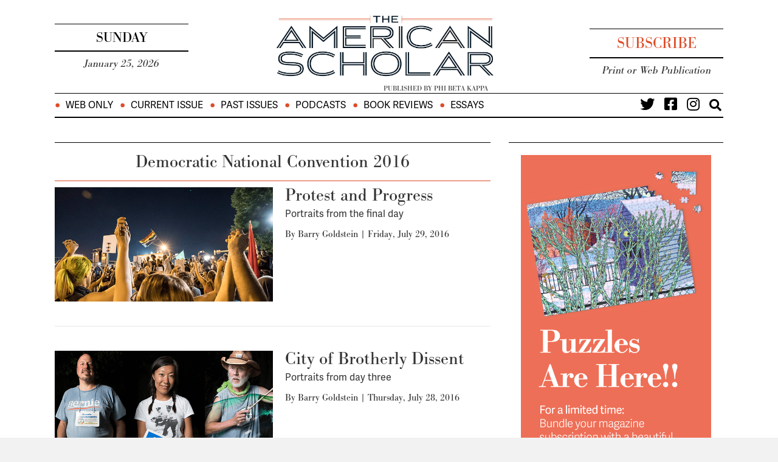

--- FILE ---
content_type: text/html; charset=UTF-8
request_url: https://theamericanscholar.org/dept/sections/departments/democratic-national-convention-2016/
body_size: 20292
content:
<!DOCTYPE html>
<html lang="en-US">
<head>
<meta charset="UTF-8" />
<meta name='viewport' content='width=device-width, initial-scale=1.0' />
<meta http-equiv='X-UA-Compatible' content='IE=edge' />
<link rel="profile" href="https://gmpg.org/xfn/11" />
<meta name='robots' content='index, follow, max-image-preview:large, max-snippet:-1, max-video-preview:-1' />
	<style>img:is([sizes="auto" i], [sizes^="auto," i]) { contain-intrinsic-size: 3000px 1500px }</style>
	
	<!-- This site is optimized with the Yoast SEO plugin v26.8 - https://yoast.com/product/yoast-seo-wordpress/ -->
	<title>Democratic National Convention 2016 Archives - The American Scholar</title>
	<link rel="canonical" href="https://theamericanscholar.org/dept/sections/departments/democratic-national-convention-2016/" />
	<meta property="og:locale" content="en_US" />
	<meta property="og:type" content="article" />
	<meta property="og:title" content="Democratic National Convention 2016 Archives - The American Scholar" />
	<meta property="og:url" content="https://theamericanscholar.org/dept/sections/departments/democratic-national-convention-2016/" />
	<meta property="og:site_name" content="The American Scholar" />
	<meta name="twitter:card" content="summary_large_image" />
	<script type="application/ld+json" class="yoast-schema-graph">{"@context":"https://schema.org","@graph":[{"@type":"CollectionPage","@id":"https://theamericanscholar.org/dept/sections/departments/democratic-national-convention-2016/","url":"https://theamericanscholar.org/dept/sections/departments/democratic-national-convention-2016/","name":"Democratic National Convention 2016 Archives - The American Scholar","isPartOf":{"@id":"https://theamericanscholar.org/#website"},"primaryImageOfPage":{"@id":"https://theamericanscholar.org/dept/sections/departments/democratic-national-convention-2016/#primaryimage"},"image":{"@id":"https://theamericanscholar.org/dept/sections/departments/democratic-national-convention-2016/#primaryimage"},"thumbnailUrl":"https://theamericanscholar.org/wp-content/uploads/2016/07/protest-end.png","breadcrumb":{"@id":"https://theamericanscholar.org/dept/sections/departments/democratic-national-convention-2016/#breadcrumb"},"inLanguage":"en-US"},{"@type":"ImageObject","inLanguage":"en-US","@id":"https://theamericanscholar.org/dept/sections/departments/democratic-national-convention-2016/#primaryimage","url":"https://theamericanscholar.org/wp-content/uploads/2016/07/protest-end.png","contentUrl":"https://theamericanscholar.org/wp-content/uploads/2016/07/protest-end.png","width":600,"height":315,"caption":"Barry Goldstein"},{"@type":"BreadcrumbList","@id":"https://theamericanscholar.org/dept/sections/departments/democratic-national-convention-2016/#breadcrumb","itemListElement":[{"@type":"ListItem","position":1,"name":"Home","item":"https://theamericanscholar.org/"},{"@type":"ListItem","position":2,"name":"Sections","item":"https://theamericanscholar.org/dept/sections/"},{"@type":"ListItem","position":3,"name":"Departments","item":"https://theamericanscholar.org/dept/sections/departments/"},{"@type":"ListItem","position":4,"name":"Democratic National Convention 2016"}]},{"@type":"WebSite","@id":"https://theamericanscholar.org/#website","url":"https://theamericanscholar.org/","name":"The American Scholar","description":"A lively forum about literature, the arts and sciences, history, society, politics, and public affairs.","potentialAction":[{"@type":"SearchAction","target":{"@type":"EntryPoint","urlTemplate":"https://theamericanscholar.org/?s={search_term_string}"},"query-input":{"@type":"PropertyValueSpecification","valueRequired":true,"valueName":"search_term_string"}}],"inLanguage":"en-US"}]}</script>
	<!-- / Yoast SEO plugin. -->


<link rel='dns-prefetch' href='//a.omappapi.com' />
<link rel='dns-prefetch' href='//fonts.googleapis.com' />
<link href='https://fonts.gstatic.com' crossorigin rel='preconnect' />
<link rel="alternate" type="application/rss+xml" title="The American Scholar &raquo; Feed" href="https://theamericanscholar.org/feed/" />
<link rel="alternate" type="application/rss+xml" title="The American Scholar &raquo; Comments Feed" href="https://theamericanscholar.org/comments/feed/" />
<link rel="alternate" type="application/rss+xml" title="The American Scholar &raquo; Democratic National Convention 2016 Category Feed" href="https://theamericanscholar.org/dept/sections/departments/democratic-national-convention-2016/feed/" />
<link rel="preload" href="https://theamericanscholar.org/wp-content/plugins/bb-plugin/fonts/fontawesome/5.15.4/webfonts/fa-solid-900.woff2" as="font" type="font/woff2" crossorigin="anonymous">
<link rel="preload" href="https://theamericanscholar.org/wp-content/plugins/bb-plugin/fonts/fontawesome/5.15.4/webfonts/fa-regular-400.woff2" as="font" type="font/woff2" crossorigin="anonymous">
<link rel="preload" href="https://theamericanscholar.org/wp-content/plugins/bb-plugin/fonts/fontawesome/5.15.4/webfonts/fa-brands-400.woff2" as="font" type="font/woff2" crossorigin="anonymous">
<script>
window._wpemojiSettings = {"baseUrl":"https:\/\/s.w.org\/images\/core\/emoji\/16.0.1\/72x72\/","ext":".png","svgUrl":"https:\/\/s.w.org\/images\/core\/emoji\/16.0.1\/svg\/","svgExt":".svg","source":{"concatemoji":"https:\/\/theamericanscholar.org\/wp-includes\/js\/wp-emoji-release.min.js?ver=6.8.3"}};
/*! This file is auto-generated */
!function(s,n){var o,i,e;function c(e){try{var t={supportTests:e,timestamp:(new Date).valueOf()};sessionStorage.setItem(o,JSON.stringify(t))}catch(e){}}function p(e,t,n){e.clearRect(0,0,e.canvas.width,e.canvas.height),e.fillText(t,0,0);var t=new Uint32Array(e.getImageData(0,0,e.canvas.width,e.canvas.height).data),a=(e.clearRect(0,0,e.canvas.width,e.canvas.height),e.fillText(n,0,0),new Uint32Array(e.getImageData(0,0,e.canvas.width,e.canvas.height).data));return t.every(function(e,t){return e===a[t]})}function u(e,t){e.clearRect(0,0,e.canvas.width,e.canvas.height),e.fillText(t,0,0);for(var n=e.getImageData(16,16,1,1),a=0;a<n.data.length;a++)if(0!==n.data[a])return!1;return!0}function f(e,t,n,a){switch(t){case"flag":return n(e,"\ud83c\udff3\ufe0f\u200d\u26a7\ufe0f","\ud83c\udff3\ufe0f\u200b\u26a7\ufe0f")?!1:!n(e,"\ud83c\udde8\ud83c\uddf6","\ud83c\udde8\u200b\ud83c\uddf6")&&!n(e,"\ud83c\udff4\udb40\udc67\udb40\udc62\udb40\udc65\udb40\udc6e\udb40\udc67\udb40\udc7f","\ud83c\udff4\u200b\udb40\udc67\u200b\udb40\udc62\u200b\udb40\udc65\u200b\udb40\udc6e\u200b\udb40\udc67\u200b\udb40\udc7f");case"emoji":return!a(e,"\ud83e\udedf")}return!1}function g(e,t,n,a){var r="undefined"!=typeof WorkerGlobalScope&&self instanceof WorkerGlobalScope?new OffscreenCanvas(300,150):s.createElement("canvas"),o=r.getContext("2d",{willReadFrequently:!0}),i=(o.textBaseline="top",o.font="600 32px Arial",{});return e.forEach(function(e){i[e]=t(o,e,n,a)}),i}function t(e){var t=s.createElement("script");t.src=e,t.defer=!0,s.head.appendChild(t)}"undefined"!=typeof Promise&&(o="wpEmojiSettingsSupports",i=["flag","emoji"],n.supports={everything:!0,everythingExceptFlag:!0},e=new Promise(function(e){s.addEventListener("DOMContentLoaded",e,{once:!0})}),new Promise(function(t){var n=function(){try{var e=JSON.parse(sessionStorage.getItem(o));if("object"==typeof e&&"number"==typeof e.timestamp&&(new Date).valueOf()<e.timestamp+604800&&"object"==typeof e.supportTests)return e.supportTests}catch(e){}return null}();if(!n){if("undefined"!=typeof Worker&&"undefined"!=typeof OffscreenCanvas&&"undefined"!=typeof URL&&URL.createObjectURL&&"undefined"!=typeof Blob)try{var e="postMessage("+g.toString()+"("+[JSON.stringify(i),f.toString(),p.toString(),u.toString()].join(",")+"));",a=new Blob([e],{type:"text/javascript"}),r=new Worker(URL.createObjectURL(a),{name:"wpTestEmojiSupports"});return void(r.onmessage=function(e){c(n=e.data),r.terminate(),t(n)})}catch(e){}c(n=g(i,f,p,u))}t(n)}).then(function(e){for(var t in e)n.supports[t]=e[t],n.supports.everything=n.supports.everything&&n.supports[t],"flag"!==t&&(n.supports.everythingExceptFlag=n.supports.everythingExceptFlag&&n.supports[t]);n.supports.everythingExceptFlag=n.supports.everythingExceptFlag&&!n.supports.flag,n.DOMReady=!1,n.readyCallback=function(){n.DOMReady=!0}}).then(function(){return e}).then(function(){var e;n.supports.everything||(n.readyCallback(),(e=n.source||{}).concatemoji?t(e.concatemoji):e.wpemoji&&e.twemoji&&(t(e.twemoji),t(e.wpemoji)))}))}((window,document),window._wpemojiSettings);
</script>
<link rel='stylesheet' id='wp-quicklatex-format-css' href='https://theamericanscholar.org/wp-content/plugins/wp-quicklatex/css/quicklatex-format.css?ver=6.8.3' media='all' />
<style id='wp-emoji-styles-inline-css'>

	img.wp-smiley, img.emoji {
		display: inline !important;
		border: none !important;
		box-shadow: none !important;
		height: 1em !important;
		width: 1em !important;
		margin: 0 0.07em !important;
		vertical-align: -0.1em !important;
		background: none !important;
		padding: 0 !important;
	}
</style>
<link rel='stylesheet' id='wp-block-library-css' href='https://theamericanscholar.org/wp-includes/css/dist/block-library/style.min.css?ver=6.8.3' media='all' />
<style id='wp-block-library-theme-inline-css'>
.wp-block-audio :where(figcaption){color:#555;font-size:13px;text-align:center}.is-dark-theme .wp-block-audio :where(figcaption){color:#ffffffa6}.wp-block-audio{margin:0 0 1em}.wp-block-code{border:1px solid #ccc;border-radius:4px;font-family:Menlo,Consolas,monaco,monospace;padding:.8em 1em}.wp-block-embed :where(figcaption){color:#555;font-size:13px;text-align:center}.is-dark-theme .wp-block-embed :where(figcaption){color:#ffffffa6}.wp-block-embed{margin:0 0 1em}.blocks-gallery-caption{color:#555;font-size:13px;text-align:center}.is-dark-theme .blocks-gallery-caption{color:#ffffffa6}:root :where(.wp-block-image figcaption){color:#555;font-size:13px;text-align:center}.is-dark-theme :root :where(.wp-block-image figcaption){color:#ffffffa6}.wp-block-image{margin:0 0 1em}.wp-block-pullquote{border-bottom:4px solid;border-top:4px solid;color:currentColor;margin-bottom:1.75em}.wp-block-pullquote cite,.wp-block-pullquote footer,.wp-block-pullquote__citation{color:currentColor;font-size:.8125em;font-style:normal;text-transform:uppercase}.wp-block-quote{border-left:.25em solid;margin:0 0 1.75em;padding-left:1em}.wp-block-quote cite,.wp-block-quote footer{color:currentColor;font-size:.8125em;font-style:normal;position:relative}.wp-block-quote:where(.has-text-align-right){border-left:none;border-right:.25em solid;padding-left:0;padding-right:1em}.wp-block-quote:where(.has-text-align-center){border:none;padding-left:0}.wp-block-quote.is-large,.wp-block-quote.is-style-large,.wp-block-quote:where(.is-style-plain){border:none}.wp-block-search .wp-block-search__label{font-weight:700}.wp-block-search__button{border:1px solid #ccc;padding:.375em .625em}:where(.wp-block-group.has-background){padding:1.25em 2.375em}.wp-block-separator.has-css-opacity{opacity:.4}.wp-block-separator{border:none;border-bottom:2px solid;margin-left:auto;margin-right:auto}.wp-block-separator.has-alpha-channel-opacity{opacity:1}.wp-block-separator:not(.is-style-wide):not(.is-style-dots){width:100px}.wp-block-separator.has-background:not(.is-style-dots){border-bottom:none;height:1px}.wp-block-separator.has-background:not(.is-style-wide):not(.is-style-dots){height:2px}.wp-block-table{margin:0 0 1em}.wp-block-table td,.wp-block-table th{word-break:normal}.wp-block-table :where(figcaption){color:#555;font-size:13px;text-align:center}.is-dark-theme .wp-block-table :where(figcaption){color:#ffffffa6}.wp-block-video :where(figcaption){color:#555;font-size:13px;text-align:center}.is-dark-theme .wp-block-video :where(figcaption){color:#ffffffa6}.wp-block-video{margin:0 0 1em}:root :where(.wp-block-template-part.has-background){margin-bottom:0;margin-top:0;padding:1.25em 2.375em}
</style>
<style id='classic-theme-styles-inline-css'>
/*! This file is auto-generated */
.wp-block-button__link{color:#fff;background-color:#32373c;border-radius:9999px;box-shadow:none;text-decoration:none;padding:calc(.667em + 2px) calc(1.333em + 2px);font-size:1.125em}.wp-block-file__button{background:#32373c;color:#fff;text-decoration:none}
</style>
<style id='global-styles-inline-css'>
:root{--wp--preset--aspect-ratio--square: 1;--wp--preset--aspect-ratio--4-3: 4/3;--wp--preset--aspect-ratio--3-4: 3/4;--wp--preset--aspect-ratio--3-2: 3/2;--wp--preset--aspect-ratio--2-3: 2/3;--wp--preset--aspect-ratio--16-9: 16/9;--wp--preset--aspect-ratio--9-16: 9/16;--wp--preset--color--black: #000000;--wp--preset--color--cyan-bluish-gray: #abb8c3;--wp--preset--color--white: #ffffff;--wp--preset--color--pale-pink: #f78da7;--wp--preset--color--vivid-red: #cf2e2e;--wp--preset--color--luminous-vivid-orange: #ff6900;--wp--preset--color--luminous-vivid-amber: #fcb900;--wp--preset--color--light-green-cyan: #7bdcb5;--wp--preset--color--vivid-green-cyan: #00d084;--wp--preset--color--pale-cyan-blue: #8ed1fc;--wp--preset--color--vivid-cyan-blue: #0693e3;--wp--preset--color--vivid-purple: #9b51e0;--wp--preset--color--fl-heading-text: #333333;--wp--preset--color--fl-body-bg: #f2f2f2;--wp--preset--color--fl-body-text: #757575;--wp--preset--color--fl-accent: #000000;--wp--preset--color--fl-accent-hover: #000000;--wp--preset--color--fl-topbar-bg: #ffffff;--wp--preset--color--fl-topbar-text: #000000;--wp--preset--color--fl-topbar-link: #428bca;--wp--preset--color--fl-topbar-hover: #428bca;--wp--preset--color--fl-header-bg: #ffffff;--wp--preset--color--fl-header-text: #000000;--wp--preset--color--fl-header-link: #428bca;--wp--preset--color--fl-header-hover: #428bca;--wp--preset--color--fl-nav-bg: #ffffff;--wp--preset--color--fl-nav-link: #428bca;--wp--preset--color--fl-nav-hover: #428bca;--wp--preset--color--fl-content-bg: #ffffff;--wp--preset--color--fl-footer-widgets-bg: #ffffff;--wp--preset--color--fl-footer-widgets-text: #000000;--wp--preset--color--fl-footer-widgets-link: #428bca;--wp--preset--color--fl-footer-widgets-hover: #428bca;--wp--preset--color--fl-footer-bg: #ffffff;--wp--preset--color--fl-footer-text: #000000;--wp--preset--color--fl-footer-link: #428bca;--wp--preset--color--fl-footer-hover: #428bca;--wp--preset--gradient--vivid-cyan-blue-to-vivid-purple: linear-gradient(135deg,rgba(6,147,227,1) 0%,rgb(155,81,224) 100%);--wp--preset--gradient--light-green-cyan-to-vivid-green-cyan: linear-gradient(135deg,rgb(122,220,180) 0%,rgb(0,208,130) 100%);--wp--preset--gradient--luminous-vivid-amber-to-luminous-vivid-orange: linear-gradient(135deg,rgba(252,185,0,1) 0%,rgba(255,105,0,1) 100%);--wp--preset--gradient--luminous-vivid-orange-to-vivid-red: linear-gradient(135deg,rgba(255,105,0,1) 0%,rgb(207,46,46) 100%);--wp--preset--gradient--very-light-gray-to-cyan-bluish-gray: linear-gradient(135deg,rgb(238,238,238) 0%,rgb(169,184,195) 100%);--wp--preset--gradient--cool-to-warm-spectrum: linear-gradient(135deg,rgb(74,234,220) 0%,rgb(151,120,209) 20%,rgb(207,42,186) 40%,rgb(238,44,130) 60%,rgb(251,105,98) 80%,rgb(254,248,76) 100%);--wp--preset--gradient--blush-light-purple: linear-gradient(135deg,rgb(255,206,236) 0%,rgb(152,150,240) 100%);--wp--preset--gradient--blush-bordeaux: linear-gradient(135deg,rgb(254,205,165) 0%,rgb(254,45,45) 50%,rgb(107,0,62) 100%);--wp--preset--gradient--luminous-dusk: linear-gradient(135deg,rgb(255,203,112) 0%,rgb(199,81,192) 50%,rgb(65,88,208) 100%);--wp--preset--gradient--pale-ocean: linear-gradient(135deg,rgb(255,245,203) 0%,rgb(182,227,212) 50%,rgb(51,167,181) 100%);--wp--preset--gradient--electric-grass: linear-gradient(135deg,rgb(202,248,128) 0%,rgb(113,206,126) 100%);--wp--preset--gradient--midnight: linear-gradient(135deg,rgb(2,3,129) 0%,rgb(40,116,252) 100%);--wp--preset--font-size--small: 13px;--wp--preset--font-size--medium: 20px;--wp--preset--font-size--large: 36px;--wp--preset--font-size--x-large: 42px;--wp--preset--spacing--20: 0.44rem;--wp--preset--spacing--30: 0.67rem;--wp--preset--spacing--40: 1rem;--wp--preset--spacing--50: 1.5rem;--wp--preset--spacing--60: 2.25rem;--wp--preset--spacing--70: 3.38rem;--wp--preset--spacing--80: 5.06rem;--wp--preset--shadow--natural: 6px 6px 9px rgba(0, 0, 0, 0.2);--wp--preset--shadow--deep: 12px 12px 50px rgba(0, 0, 0, 0.4);--wp--preset--shadow--sharp: 6px 6px 0px rgba(0, 0, 0, 0.2);--wp--preset--shadow--outlined: 6px 6px 0px -3px rgba(255, 255, 255, 1), 6px 6px rgba(0, 0, 0, 1);--wp--preset--shadow--crisp: 6px 6px 0px rgba(0, 0, 0, 1);}:where(.is-layout-flex){gap: 0.5em;}:where(.is-layout-grid){gap: 0.5em;}body .is-layout-flex{display: flex;}.is-layout-flex{flex-wrap: wrap;align-items: center;}.is-layout-flex > :is(*, div){margin: 0;}body .is-layout-grid{display: grid;}.is-layout-grid > :is(*, div){margin: 0;}:where(.wp-block-columns.is-layout-flex){gap: 2em;}:where(.wp-block-columns.is-layout-grid){gap: 2em;}:where(.wp-block-post-template.is-layout-flex){gap: 1.25em;}:where(.wp-block-post-template.is-layout-grid){gap: 1.25em;}.has-black-color{color: var(--wp--preset--color--black) !important;}.has-cyan-bluish-gray-color{color: var(--wp--preset--color--cyan-bluish-gray) !important;}.has-white-color{color: var(--wp--preset--color--white) !important;}.has-pale-pink-color{color: var(--wp--preset--color--pale-pink) !important;}.has-vivid-red-color{color: var(--wp--preset--color--vivid-red) !important;}.has-luminous-vivid-orange-color{color: var(--wp--preset--color--luminous-vivid-orange) !important;}.has-luminous-vivid-amber-color{color: var(--wp--preset--color--luminous-vivid-amber) !important;}.has-light-green-cyan-color{color: var(--wp--preset--color--light-green-cyan) !important;}.has-vivid-green-cyan-color{color: var(--wp--preset--color--vivid-green-cyan) !important;}.has-pale-cyan-blue-color{color: var(--wp--preset--color--pale-cyan-blue) !important;}.has-vivid-cyan-blue-color{color: var(--wp--preset--color--vivid-cyan-blue) !important;}.has-vivid-purple-color{color: var(--wp--preset--color--vivid-purple) !important;}.has-black-background-color{background-color: var(--wp--preset--color--black) !important;}.has-cyan-bluish-gray-background-color{background-color: var(--wp--preset--color--cyan-bluish-gray) !important;}.has-white-background-color{background-color: var(--wp--preset--color--white) !important;}.has-pale-pink-background-color{background-color: var(--wp--preset--color--pale-pink) !important;}.has-vivid-red-background-color{background-color: var(--wp--preset--color--vivid-red) !important;}.has-luminous-vivid-orange-background-color{background-color: var(--wp--preset--color--luminous-vivid-orange) !important;}.has-luminous-vivid-amber-background-color{background-color: var(--wp--preset--color--luminous-vivid-amber) !important;}.has-light-green-cyan-background-color{background-color: var(--wp--preset--color--light-green-cyan) !important;}.has-vivid-green-cyan-background-color{background-color: var(--wp--preset--color--vivid-green-cyan) !important;}.has-pale-cyan-blue-background-color{background-color: var(--wp--preset--color--pale-cyan-blue) !important;}.has-vivid-cyan-blue-background-color{background-color: var(--wp--preset--color--vivid-cyan-blue) !important;}.has-vivid-purple-background-color{background-color: var(--wp--preset--color--vivid-purple) !important;}.has-black-border-color{border-color: var(--wp--preset--color--black) !important;}.has-cyan-bluish-gray-border-color{border-color: var(--wp--preset--color--cyan-bluish-gray) !important;}.has-white-border-color{border-color: var(--wp--preset--color--white) !important;}.has-pale-pink-border-color{border-color: var(--wp--preset--color--pale-pink) !important;}.has-vivid-red-border-color{border-color: var(--wp--preset--color--vivid-red) !important;}.has-luminous-vivid-orange-border-color{border-color: var(--wp--preset--color--luminous-vivid-orange) !important;}.has-luminous-vivid-amber-border-color{border-color: var(--wp--preset--color--luminous-vivid-amber) !important;}.has-light-green-cyan-border-color{border-color: var(--wp--preset--color--light-green-cyan) !important;}.has-vivid-green-cyan-border-color{border-color: var(--wp--preset--color--vivid-green-cyan) !important;}.has-pale-cyan-blue-border-color{border-color: var(--wp--preset--color--pale-cyan-blue) !important;}.has-vivid-cyan-blue-border-color{border-color: var(--wp--preset--color--vivid-cyan-blue) !important;}.has-vivid-purple-border-color{border-color: var(--wp--preset--color--vivid-purple) !important;}.has-vivid-cyan-blue-to-vivid-purple-gradient-background{background: var(--wp--preset--gradient--vivid-cyan-blue-to-vivid-purple) !important;}.has-light-green-cyan-to-vivid-green-cyan-gradient-background{background: var(--wp--preset--gradient--light-green-cyan-to-vivid-green-cyan) !important;}.has-luminous-vivid-amber-to-luminous-vivid-orange-gradient-background{background: var(--wp--preset--gradient--luminous-vivid-amber-to-luminous-vivid-orange) !important;}.has-luminous-vivid-orange-to-vivid-red-gradient-background{background: var(--wp--preset--gradient--luminous-vivid-orange-to-vivid-red) !important;}.has-very-light-gray-to-cyan-bluish-gray-gradient-background{background: var(--wp--preset--gradient--very-light-gray-to-cyan-bluish-gray) !important;}.has-cool-to-warm-spectrum-gradient-background{background: var(--wp--preset--gradient--cool-to-warm-spectrum) !important;}.has-blush-light-purple-gradient-background{background: var(--wp--preset--gradient--blush-light-purple) !important;}.has-blush-bordeaux-gradient-background{background: var(--wp--preset--gradient--blush-bordeaux) !important;}.has-luminous-dusk-gradient-background{background: var(--wp--preset--gradient--luminous-dusk) !important;}.has-pale-ocean-gradient-background{background: var(--wp--preset--gradient--pale-ocean) !important;}.has-electric-grass-gradient-background{background: var(--wp--preset--gradient--electric-grass) !important;}.has-midnight-gradient-background{background: var(--wp--preset--gradient--midnight) !important;}.has-small-font-size{font-size: var(--wp--preset--font-size--small) !important;}.has-medium-font-size{font-size: var(--wp--preset--font-size--medium) !important;}.has-large-font-size{font-size: var(--wp--preset--font-size--large) !important;}.has-x-large-font-size{font-size: var(--wp--preset--font-size--x-large) !important;}
:where(.wp-block-post-template.is-layout-flex){gap: 1.25em;}:where(.wp-block-post-template.is-layout-grid){gap: 1.25em;}
:where(.wp-block-columns.is-layout-flex){gap: 2em;}:where(.wp-block-columns.is-layout-grid){gap: 2em;}
:root :where(.wp-block-pullquote){font-size: 1.5em;line-height: 1.6;}
</style>
<link rel='stylesheet' id='font-awesome-5-css' href='https://theamericanscholar.org/wp-content/plugins/bb-plugin/fonts/fontawesome/5.15.4/css/all.min.css?ver=2.10.0.5' media='all' />
<link rel='stylesheet' id='fl-builder-layout-bundle-84a28e7568de70bb3aa7ac6af3d01dce-css' href='https://theamericanscholar.org/wp-content/uploads/bb-plugin/cache/84a28e7568de70bb3aa7ac6af3d01dce-layout-bundle.css?ver=2.10.0.5-1.5.2.1' media='all' />
<link rel='stylesheet' id='swpcss-css' href='https://theamericanscholar.org/wp-content/plugins/sendy-widget-pro/css/sendy.css?ver=6.8.3' media='all' />
<link rel='stylesheet' id='algolia-autocomplete-css' href='https://theamericanscholar.org/wp-content/plugins/wp-search-with-algolia/css/algolia-autocomplete.css?ver=2.11.1' media='all' />
<link rel='stylesheet' id='jquery-magnificpopup-css' href='https://theamericanscholar.org/wp-content/plugins/bb-plugin/css/jquery.magnificpopup.min.css?ver=2.10.0.5' media='all' />
<link rel='stylesheet' id='base-css' href='https://theamericanscholar.org/wp-content/themes/bb-theme/css/base.min.css?ver=1.7.19.1' media='all' />
<link rel='stylesheet' id='fl-automator-skin-css' href='https://theamericanscholar.org/wp-content/uploads/bb-theme/skin-69694051b3667.css?ver=1.7.19.1' media='all' />
<link rel='stylesheet' id='fl-child-theme-css' href='https://theamericanscholar.org/wp-content/themes/bb-theme-child/style.css?ver=6.8.3' media='all' />
<link rel='stylesheet' id='fl-builder-google-fonts-8edba35fd3451e1a05eb480f6c724510-css' href='//fonts.googleapis.com/css?family=Bodoni+Moda%3A400i%2C400&#038;ver=6.8.3' media='all' />
<link rel='stylesheet' id='ssa_style-css' href='https://theamericanscholar.org/wp-content/plugins/ssagatekeeper/assets/css/ssagk.css?ver=1.0.2' media='all' />
<script src="https://theamericanscholar.org/wp-includes/js/jquery/jquery.min.js?ver=3.7.1" id="jquery-core-js"></script>
<script src="https://theamericanscholar.org/wp-includes/js/jquery/jquery-migrate.min.js?ver=3.4.1" id="jquery-migrate-js"></script>
<script id="swpjs-js-extra">
var swp = {"ajaxurl":"https:\/\/theamericanscholar.org\/wp-admin\/admin-ajax.php"};
</script>
<script src="https://theamericanscholar.org/wp-content/plugins/sendy-widget-pro/js/sendy.js?ver=6.8.3" id="swpjs-js"></script>
<script src="https://theamericanscholar.org/wp-content/plugins/ssagatekeeper/assets/js/ssagk.base64.js?ver=6.8.3" id="ssa_base64-js"></script>
<script src="https://theamericanscholar.org/wp-content/plugins/ssagatekeeper/assets/js/ssagk.util.js?ver=6.8.3" id="ssagk_util-js"></script>
<script id="ssa_script-js-extra">
var ssaAjax = {"imgdir":"https:\/\/theamericanscholar.org\/wp-content\/plugins\/ssagatekeeper\/assets\/img\/","home":"https:\/\/theamericanscholar.org\/","url":"https:\/\/theamericanscholar.org\/wp-admin\/admin-ajax.php","nonce":"8bbd6784bd"};
</script>
<script src="https://theamericanscholar.org/wp-content/plugins/ssagatekeeper/assets/js/ssagk.js?ver=1.07" id="ssa_script-js"></script>
<script src="https://theamericanscholar.org/wp-content/plugins/wp-quicklatex/js/wp-quicklatex-frontend.js?ver=1.0" id="wp-quicklatex-frontend-js"></script>
<link rel="https://api.w.org/" href="https://theamericanscholar.org/wp-json/" /><link rel="alternate" title="JSON" type="application/json" href="https://theamericanscholar.org/wp-json/wp/v2/categories/4093" /><link rel="EditURI" type="application/rsd+xml" title="RSD" href="https://theamericanscholar.org/xmlrpc.php?rsd" />
		<style>
			.algolia-search-highlight {
				background-color: #fffbcc;
				border-radius: 2px;
				font-style: normal;
			}
		</style>
				<style id="wp-custom-css">
			h1, h2, h3, h4, h5, h6 {
  font-family: 'bodoni-urw', sans-serif;
}


body {
  font-family: 'adelle-sans', sans-serif;
}

		</style>
		<style id="sccss">/* Enter Your Custom CSS Here */


h8 {
	display: block;
	font-size: 200%;
}

.spoiler {
background:black;
	color:black;
	display:block;
}
.spoiler:hover {
background:transparent;
	color:inherit;
}

.firstcharacter {
    color: #dd4d28;
	  float: left; 
    font-size: 75px; 
    line-height: 60px; 
    padding-top: 4px; 
    padding-right: 8px; 
    padding-left: 3px; 
}

.post .caption {
	    font-family: adelle-sans, sans-serif;	
	    font-size: 110%;
	    margin-top: 8px;

}

.slides .caption {
	    font-family: adelle-sans, sans-serif;	
	    font-size: 90%;
	    margin-top: 0px;

}

.caption a {
	    font-family: adelle-sans, sans-serif;	
	    line-height:1.2;
	    margin-top: 8px;
	    color: #999;
	    text-decoration:none;
}


.photocap {
  	color: #999!important;
	  font-family: adelle-sans, sans-serif!important;	
	  font-size: 90%!important;
	  line-height:1.2!important;
    margin-top:-15px!important;
    padding-bottom: 20px!important;
	padding-left:10%;
	padding-right:10%;
}

.redbold {
    font-family: adelle-sans, sans-serif;
    font-size: 120%;
    font-weight: bold;
    letter-spacing: 1px;
    color: #dd4d28;
}

.smol {
  font-size: 110%;
	font-variant: small-caps !important;
}

@media only screen and (max-width: 600px) {
  .redbold {
    font-family: adelle-sans, sans-serif;
    font-size: 80%;
    font-weight: bold;
		line-height: .8;
    letter-spacing: 1px;
    color: #dd4d28;  }
}

.post ul {
    list-style: none;
	  list-style-type: circle;
    list-style-position: outside;
  	font-size:130%;
  	line-height:1.4;
  	padding-bottom: 20px;
    margin-left: 0;
	 	padding-left: 2.5em;
    text-indent: -1em;
}

.post ul li:before {
    content: "• ";
    color: #dd4d28;
}

.post ol {
		list-style: none;
	  list-style-position: outside;
    counter-reset: muffins;
		font-family: adobe-caslon-pro, serif;
  	font-size:130%;
  	line-height:1.3;
  	padding-bottom: 20px;
    margin-left: 0;
	 	padding-left: 2.75em;
    text-indent: -1em;
}

.post ol li {
  counter-increment: muffins;
}

.post ol li:before {
  content: counter(muffins) ".  ";
	color: #dd4d28;
    font-weight: 500;
}

.post li {
    padding-bottom: 15px;
}


.small {
    font-variant: small-caps;
}

div.caption-wrap {
text-indent:1px;
}

.metaslider .caption-wrap {
	position:relative !important;
}

.pullquote {
    float:right;
    font-family: adelle-sans, sans-serif;
    font-size: 32px;
    letter-spacing: 1px;
    color: #dd4d28;
    margin-right:0;
    text-align:right;
  	line-height:1.3;
    margin-left:30%;
    padding-bottom:40px;
    padding-top:10px;
}

.pullquote:before {
    content: ""; /* This is necessary for the pseudo element to work. */ 
    display: block; /* This will put the pseudo element on its own line. */
    width: 70%; /* Change this to whatever width you want. */
    margin-left:30%;
    padding-bottom: 20px; /* This creates some space between the element and the border. */
    border-top: 7px solid black; /* This creates the border. Replace black with whatever color you want. */
}

.pullquotel {
    float:left;
    font-family: adelle-sans, sans-serif;
    font-size: 32px;
    letter-spacing: 1px;
    color: black;
    margin-left:0;
    text-align:left;
  	line-height:1.3;
    margin-right:30%;
    padding-bottom:40px;
    padding-top:10px;
}

.pullquotel:before {
    content: ""; /* This is necessary for the pseudo element to work. */ 
    display: block; /* This will put the pseudo element on its own line. */
    width: 70%; /* Change this to whatever width you want. */
    margin-right:30%;
    padding-bottom: 20px; /* This creates some space between the element and the border. */
    border-top: 7px solid #dd4d28; /* This creates the border. Replace black with whatever color you want. */
}

.swp-form-cont-44062 .field-submit {
	font-size: 24px;
	height:auto;
}

#algolia-search-box .search-icon {
	fill: black;
}

#algolia-search-box input {
    border-bottom: 2px solid black;
}

p.hangingIndent {
text-indent: -35px;
padding-left: 35px;
}</style>        <!-- Global site tag (gtag.js) - Google Analytics -->
        <script async src="https://www.googletagmanager.com/gtag/js?id=G-MDMKPXS7GB"></script>
        <script>
            window.dataLayer = window.dataLayer || [];
            function gtag(){dataLayer.push(arguments);}
            gtag('js', new Date());

            gtag('config', 'G-MDMKPXS7GB');
            gtag('config', 'UA-1200661-1');
        </script>  

<link rel="stylesheet" href="https://use.typekit.net/aew1fvd.css">
</head>
<body class="archive category category-democratic-national-convention-2016 category-4093 wp-theme-bb-theme wp-child-theme-bb-theme-child fl-builder-2-10-0-5 fl-themer-1-5-2-1 fl-theme-1-7-19-1 fl-no-js fl-theme-builder-header fl-theme-builder-header-header-v2 fl-theme-builder-footer fl-theme-builder-footer-footer-v2 fl-theme-builder-archive fl-theme-builder-archive-post-category metaslider-plugin fl-framework-base fl-preset-default fl-full-width fl-search-active" itemscope="itemscope" itemtype="https://schema.org/WebPage">
 <meta name="facebook-domain-verification" content="lb1eyo4rirbsm38e8ilfhtbmjntogu" /><a aria-label="Skip to content" class="fl-screen-reader-text" href="#fl-main-content">Skip to content</a><div class="fl-page">
	<header class="fl-builder-content fl-builder-content-46727 fl-builder-global-templates-locked" data-post-id="46727" data-type="header" data-sticky="1" data-sticky-on="" data-sticky-breakpoint="medium" data-shrink="1" data-overlay="0" data-overlay-bg="default" data-shrink-image-height="50px" role="banner" itemscope="itemscope" itemtype="http://schema.org/WPHeader"><div class="fl-row fl-row-full-width fl-row-bg-color fl-node-pnyars05uzqe fl-row-default-height fl-row-align-center fl-visible-desktop fl-visible-large" data-node="pnyars05uzqe">
	<div class="fl-row-content-wrap">
						<div class="fl-row-content fl-row-fixed-width fl-node-content">
		
<div class="fl-col-group fl-node-sf6b9wlidxrz fl-col-group-equal-height fl-col-group-align-center" data-node="sf6b9wlidxrz">
			<div class="fl-col fl-node-pj42hlakwyu5 fl-col-bg-color fl-col-small fl-col-small-full-width" data-node="pj42hlakwyu5">
	<div class="fl-col-content fl-node-content"><div id="subscribe-button-header" class="fl-module fl-module-heading fl-node-jw6ntzlyb1s9" data-node="jw6ntzlyb1s9">
	<div class="fl-module-content fl-node-content">
		<h2 class="fl-heading">
		<span class="fl-heading-text">Sunday</span>
	</h2>
	</div>
</div>
<div class="fl-module fl-module-heading fl-node-d9652urb8lsn amsch-header-date" data-node="d9652urb8lsn">
	<div class="fl-module-content fl-node-content">
		<h2 class="fl-heading">
		<span class="fl-heading-text">January 25, 2026</span>
	</h2>
	</div>
</div>
</div>
</div>
			<div class="fl-col fl-node-3eflx71ont4p fl-col-bg-color fl-col-has-cols" data-node="3eflx71ont4p">
	<div class="fl-col-content fl-node-content">
<div class="fl-col-group fl-node-18xpuoibne0m fl-col-group-nested fl-col-group-equal-height fl-col-group-align-center" data-node="18xpuoibne0m">
			<div class="fl-col fl-node-ydcxa7e3vzl6 fl-col-bg-color fl-col-small fl-col-small-full-width" data-node="ydcxa7e3vzl6">
	<div class="fl-col-content fl-node-content"></div>
</div>
			<div class="fl-col fl-node-bulwhkgtsp4q fl-col-bg-color" data-node="bulwhkgtsp4q">
	<div class="fl-col-content fl-node-content"><div class="fl-module fl-module-photo fl-node-0f3s4bgw967m" data-node="0f3s4bgw967m">
	<div class="fl-module-content fl-node-content">
		<div role="figure" class="fl-photo fl-photo-align-center" itemscope itemtype="https://schema.org/ImageObject">
	<div class="fl-photo-content fl-photo-img-jpeg">
				<a href="/" target="_self" itemprop="url">
				<img loading="lazy" decoding="async" class="fl-photo-img wp-image-46369 size-full" src="https://theamericanscholar.org/wp-content/uploads/2022/06/TAS.Logo_.New_.Large_.jpeg" alt="TAS.Logo.New.Sum22" height="405" width="1280" title="TAS.Logo.New.Sum22"  data-no-lazy="1" itemprop="image" srcset="https://theamericanscholar.org/wp-content/uploads/2022/06/TAS.Logo_.New_.Large_.jpeg 1280w, https://theamericanscholar.org/wp-content/uploads/2022/06/TAS.Logo_.New_.Large_-300x95.jpeg 300w, https://theamericanscholar.org/wp-content/uploads/2022/06/TAS.Logo_.New_.Large_-768x243.jpeg 768w, https://theamericanscholar.org/wp-content/uploads/2022/06/TAS.Logo_.New_.Large_-1024x324.jpeg 1024w, https://theamericanscholar.org/wp-content/uploads/2022/06/TAS.Logo_.New_.Large_-120x38.jpeg 120w, https://theamericanscholar.org/wp-content/uploads/2022/06/TAS.Logo_.New_.Large_-160x51.jpeg 160w, https://theamericanscholar.org/wp-content/uploads/2022/06/TAS.Logo_.New_.Large_-295x93.jpeg 295w, https://theamericanscholar.org/wp-content/uploads/2022/06/TAS.Logo_.New_.Large_-600x190.jpeg 600w, https://theamericanscholar.org/wp-content/uploads/2022/06/TAS.Logo_.New_.Large_-750x237.jpeg 750w" sizes="auto, (max-width: 1280px) 100vw, 1280px" />
				</a>
					</div>
	</div>
	</div>
</div>
<div class="fl-module fl-module-heading fl-node-b3equ8wina7m amscho-header-logo-tagline" data-node="b3equ8wina7m">
	<div class="fl-module-content fl-node-content">
		<h4 class="fl-heading">
		<span class="fl-heading-text">published by phi beta kappa</span>
	</h4>
	</div>
</div>
</div>
</div>
			<div class="fl-col fl-node-lkw2r7o1budq fl-col-bg-color fl-col-small fl-col-small-full-width" data-node="lkw2r7o1budq">
	<div class="fl-col-content fl-node-content"></div>
</div>
	</div>
</div>
</div>
			<div class="fl-col fl-node-147jbvpuos5q fl-col-bg-color fl-col-small fl-col-small-full-width" data-node="147jbvpuos5q">
	<div class="fl-col-content fl-node-content"><div id="subscribe-button-header" class="fl-module fl-module-heading fl-node-qzdwih208opb" data-node="qzdwih208opb">
	<div class="fl-module-content fl-node-content">
		<h2 class="fl-heading">
		<a
		href="/subscribe"
		title="subscribe"
		target="_self"
			>
		<span class="fl-heading-text">subscribe</span>
		</a>
	</h2>
	</div>
</div>
<div class="fl-module fl-module-heading fl-node-cyk15j7zmo9q amsch-header-publication" data-node="cyk15j7zmo9q">
	<div class="fl-module-content fl-node-content">
		<h2 class="fl-heading">
		<span class="fl-heading-text">Print or Web Publication</span>
	</h2>
	</div>
</div>
</div>
</div>
	</div>

<div class="fl-col-group fl-node-tqj5bxop40i9 fl-col-group-equal-height fl-col-group-align-center" data-node="tqj5bxop40i9">
			<div id="menu-header-row" class="fl-col fl-node-2he6qryms84g fl-col-bg-color" data-node="2he6qryms84g">
	<div class="fl-col-content fl-node-content"><div id="amscho-menu" class="fl-module fl-module-menu fl-node-3jsn5x28qy6l" data-node="3jsn5x28qy6l">
	<div class="fl-module-content fl-node-content">
		<div class="fl-menu fl-menu-responsive-toggle-mobile">
	<button class="fl-menu-mobile-toggle hamburger fl-content-ui-button" aria-haspopup="menu" aria-label="Menu"><span class="fl-menu-icon svg-container"><svg version="1.1" class="hamburger-menu" xmlns="http://www.w3.org/2000/svg" xmlns:xlink="http://www.w3.org/1999/xlink" viewBox="0 0 512 512">
<rect class="fl-hamburger-menu-top" width="512" height="102"/>
<rect class="fl-hamburger-menu-middle" y="205" width="512" height="102"/>
<rect class="fl-hamburger-menu-bottom" y="410" width="512" height="102"/>
</svg>
</span></button>	<div class="fl-clear"></div>
	<nav role="navigation" aria-label="Menu" itemscope="itemscope" itemtype="https://schema.org/SiteNavigationElement"><ul id="menu-main-menu" class="menu fl-menu-horizontal fl-toggle-none"><li id="menu-item-48818" class="menu-item menu-item-type-post_type menu-item-object-page"><a role="menuitem" href="https://theamericanscholar.org/web-only/">Web Only</a></li><li id="menu-item-48819" class="menu-item menu-item-type-custom menu-item-object-custom"><a role="menuitem" href="https://theamericanscholar.org/issues/winter-2026/">Current Issue</a></li><li id="menu-item-48824" class="menu-item menu-item-type-post_type menu-item-object-page"><a role="menuitem" href="https://theamericanscholar.org/past-issues/">Past Issues</a></li><li id="menu-item-48925" class="menu-item menu-item-type-post_type menu-item-object-page"><a role="menuitem" href="https://theamericanscholar.org/podcasts/">Podcasts</a></li><li id="menu-item-48831" class="menu-item menu-item-type-taxonomy menu-item-object-category"><a role="menuitem" href="https://theamericanscholar.org/dept/sections/books/book-reviews/">Book Reviews</a></li><li id="menu-item-48833" class="menu-item menu-item-type-taxonomy menu-item-object-category"><a role="menuitem" href="https://theamericanscholar.org/dept/sections/departments/essays/">Essays</a></li></ul></nav></div>
	</div>
</div>
</div>
</div>
			<div id="social-icon-header" class="fl-col fl-node-kyt836asxe91 fl-col-bg-color fl-col-small fl-col-small-full-width fl-col-has-cols" data-node="kyt836asxe91">
	<div class="fl-col-content fl-node-content">
<div class="fl-col-group fl-node-lfmh4j0s7di6 fl-col-group-nested fl-col-group-equal-height fl-col-group-align-center" data-node="lfmh4j0s7di6">
			<div class="fl-col fl-node-a4vwu7nohfl5 fl-col-bg-color" data-node="a4vwu7nohfl5">
	<div class="fl-col-content fl-node-content"><div class="fl-module fl-module-html fl-node-cxhrl985ume2" data-node="cxhrl985ume2">
	<div class="fl-module-content fl-node-content">
		<div class="fl-html">
	<style>
    #header-icons {letter-spacing:3px; padding-top:2px; padding-bottom:2px}
    #header-icons a {font-size:24px;padding-left:5px;text-decoration:none;}
    #header-icons span {font-size:20px;cursor:pointer;color:black;padding-left:5px;}
</style>

<div id="header-icons" style="text-align:right;">
	<a href="https://twitter.com/theamscho" target="_self">
		<i class="fab fa-twitter" aria-hidden="true"></i>
	</a>
	
	<a href="https://www.facebook.com/theamericanscholar" target="_self">
		<i class="fab fa-facebook-square" aria-hidden="true"></i>
	</a>
	    
	<a href="https://www.instagram.com/theamscho/" target="_self">
		<i class="fab fa-instagram" aria-hidden="true"></i>
	</a>
	
	
	<span class="amscho-search-trigger" >
		<i class="fas fa-search"  aria-hidden="true"></i>
	</span>
	
</div></div>
	</div>
</div>
</div>
</div>
	</div>
</div>
</div>
	</div>
		</div>
	</div>
</div>
<div class="fl-row fl-row-full-width fl-row-bg-color fl-node-1wcrzhmuisn5 fl-row-default-height fl-row-align-center fl-visible-medium fl-visible-mobile" data-node="1wcrzhmuisn5">
	<div class="fl-row-content-wrap">
						<div class="fl-row-content fl-row-fixed-width fl-node-content">
		
<div class="fl-col-group fl-node-re6xuvcq5jwd" data-node="re6xuvcq5jwd">
			<div class="fl-col fl-node-i804pnt6y1wv fl-col-bg-color fl-col-has-cols" data-node="i804pnt6y1wv">
	<div class="fl-col-content fl-node-content">
<div class="fl-col-group fl-node-zo6xmql187pr fl-col-group-nested fl-col-group-equal-height fl-col-group-align-center fl-col-group-custom-width" data-node="zo6xmql187pr">
			<div class="fl-col fl-node-xa8qfwmi5tzl fl-col-bg-color fl-col-small fl-col-small-full-width fl-col-small-custom-width" data-node="xa8qfwmi5tzl">
	<div class="fl-col-content fl-node-content"><div id="mobile-menu-push" class="fl-module fl-module-menu fl-node-myekajipb4oc" data-node="myekajipb4oc">
	<div class="fl-module-content fl-node-content">
		<div class="fl-menu fl-menu-responsive-toggle-always fl-menu-responsive-flyout-overlay fl-flyout-left">
	<button class="fl-menu-mobile-toggle hamburger fl-content-ui-button" aria-haspopup="menu" aria-label="Menu"><span class="fl-menu-icon svg-container"><svg version="1.1" class="hamburger-menu" xmlns="http://www.w3.org/2000/svg" xmlns:xlink="http://www.w3.org/1999/xlink" viewBox="0 0 512 512">
<rect class="fl-hamburger-menu-top" width="512" height="102"/>
<rect class="fl-hamburger-menu-middle" y="205" width="512" height="102"/>
<rect class="fl-hamburger-menu-bottom" y="410" width="512" height="102"/>
</svg>
</span></button>	<div class="fl-clear"></div>
	<nav role="navigation" aria-label="Menu" itemscope="itemscope" itemtype="https://schema.org/SiteNavigationElement"><ul id="menu-main-menu-mobile" class="menu fl-menu-expanded fl-toggle-arrows"><li id="menu-item-48814" class="mobile-menu-top-1 menu-item menu-item-type-custom menu-item-object-custom"><a role="menuitem" href="/daily-scholar">Daily Scholar</a></li><li id="menu-item-48792" class="mobile-menu-top menu-item menu-item-type-custom menu-item-object-custom"><a role="menuitem" href="https://theamericanscholar.org/issues/winter-2026/">Current Issue</a></li><li id="menu-item-48809" class="mobile-menu-top menu-item menu-item-type-post_type menu-item-object-page"><a role="menuitem" href="https://theamericanscholar.org/past-issues/">Past Issues</a></li><li id="menu-item-48926" class="menu-item menu-item-type-post_type menu-item-object-page"><a role="menuitem" href="https://theamericanscholar.org/podcasts/">Podcasts</a></li><li id="menu-item-48813" class="mobile-menu-top menu-item menu-item-type-taxonomy menu-item-object-category"><a role="menuitem" href="https://theamericanscholar.org/dept/sections/departments/viral-days/">Viral Days</a></li><li id="menu-item-48793" class="mobile-menu-top menu-item menu-item-type-post_type menu-item-object-page"><a role="menuitem" href="https://theamericanscholar.org/web-only/">Web Only</a></li><li id="menu-item-48815" class="mobile-menu-top menu-item menu-item-type-taxonomy menu-item-object-category"><a role="menuitem" href="https://theamericanscholar.org/dept/sections/departments/essays/">Essays</a></li><li id="menu-item-48816" class="mobile-menu-top menu-item menu-item-type-taxonomy menu-item-object-category"><a role="menuitem" href="https://theamericanscholar.org/dept/sections/departments/fiction/">Fiction</a></li><li id="menu-item-48817" class="mobile-menu-top menu-item menu-item-type-taxonomy menu-item-object-category"><a role="menuitem" href="https://theamericanscholar.org/dept/sections/departments/web-essays/">Web Essays</a></li><li id="menu-item-48812" class="mobile-menu-bottom-1 menu-item menu-item-type-post_type menu-item-object-page"><a role="menuitem" href="https://theamericanscholar.org/about-us/">About Us</a></li><li id="menu-item-48810" class="mobile-menu-bottom menu-item menu-item-type-post_type menu-item-object-page"><a role="menuitem" href="https://theamericanscholar.org/contact-us/">Contact Us</a></li><li id="menu-item-48800" class="mobile-menu-bottom menu-item menu-item-type-custom menu-item-object-custom"><a role="menuitem" href="#">Submissions</a></li><li id="menu-item-48801" class="mobile-menu-bottom menu-item menu-item-type-post_type menu-item-object-page"><a role="menuitem" href="https://theamericanscholar.org/support/">Donate</a></li><li id="menu-item-48811" class="mobile-menu-bottom menu-item menu-item-type-post_type menu-item-object-page"><a role="menuitem" href="https://theamericanscholar.org/advertising-2/">Advertise</a></li><li id="menu-item-48802" class="mobile-menu-subscribe menu-item menu-item-type-custom menu-item-object-custom"><a role="menuitem" href="/subscribe">Subscribe</a></li></ul></nav></div>
	</div>
</div>
</div>
</div>
			<div class="fl-col fl-node-9q7gzy64xrc1 fl-col-bg-color fl-col-small-custom-width" data-node="9q7gzy64xrc1">
	<div class="fl-col-content fl-node-content"><div class="fl-module fl-module-photo fl-node-nqikorlw5ysu" data-node="nqikorlw5ysu">
	<div class="fl-module-content fl-node-content">
		<div role="figure" class="fl-photo fl-photo-align-center" itemscope itemtype="https://schema.org/ImageObject">
	<div class="fl-photo-content fl-photo-img-jpeg">
				<a href="/" target="_self" itemprop="url">
				<img loading="lazy" decoding="async" class="fl-photo-img wp-image-46369 size-full" src="https://theamericanscholar.org/wp-content/uploads/2022/06/TAS.Logo_.New_.Large_.jpeg" alt="TAS.Logo.New.Sum22" height="405" width="1280" title="TAS.Logo.New.Sum22"  data-no-lazy="1" itemprop="image" srcset="https://theamericanscholar.org/wp-content/uploads/2022/06/TAS.Logo_.New_.Large_.jpeg 1280w, https://theamericanscholar.org/wp-content/uploads/2022/06/TAS.Logo_.New_.Large_-300x95.jpeg 300w, https://theamericanscholar.org/wp-content/uploads/2022/06/TAS.Logo_.New_.Large_-768x243.jpeg 768w, https://theamericanscholar.org/wp-content/uploads/2022/06/TAS.Logo_.New_.Large_-1024x324.jpeg 1024w, https://theamericanscholar.org/wp-content/uploads/2022/06/TAS.Logo_.New_.Large_-120x38.jpeg 120w, https://theamericanscholar.org/wp-content/uploads/2022/06/TAS.Logo_.New_.Large_-160x51.jpeg 160w, https://theamericanscholar.org/wp-content/uploads/2022/06/TAS.Logo_.New_.Large_-295x93.jpeg 295w, https://theamericanscholar.org/wp-content/uploads/2022/06/TAS.Logo_.New_.Large_-600x190.jpeg 600w, https://theamericanscholar.org/wp-content/uploads/2022/06/TAS.Logo_.New_.Large_-750x237.jpeg 750w" sizes="auto, (max-width: 1280px) 100vw, 1280px" />
				</a>
					</div>
	</div>
	</div>
</div>
<div class="fl-module fl-module-heading fl-node-ad86ihqxfvly" data-node="ad86ihqxfvly">
	<div class="fl-module-content fl-node-content">
		<h4 class="fl-heading">
		<span class="fl-heading-text">published by phi beta kappa</span>
	</h4>
	</div>
</div>
</div>
</div>
			<div class="fl-col fl-node-mw1p8ehx5r9b fl-col-bg-color fl-col-small fl-col-small-full-width fl-col-small-custom-width" data-node="mw1p8ehx5r9b">
	<div class="fl-col-content fl-node-content"><div class="fl-module fl-module-html fl-node-l8crfqth50xv" data-node="l8crfqth50xv">
	<div class="fl-module-content fl-node-content">
		<div class="fl-html">
	<div style="text-align:right;">
    <span class="amscho-search-trigger" style="font-size:20px; color:black;">
		<i class="fas fa-search"  aria-hidden="true"></i>
	</span>
</div></div>
	</div>
</div>
</div>
</div>
	</div>
</div>
</div>
	</div>
		</div>
	</div>
</div>
<div id="search-overlay-row" class="fl-row fl-row-full-width fl-row-bg-color fl-node-ib18oc3z7hdf fl-row-full-height fl-row-align-center" data-node="ib18oc3z7hdf">
	<div class="fl-row-content-wrap">
						<div class="fl-row-content fl-row-fixed-width fl-node-content">
		
<div class="fl-col-group fl-node-war6ofevb3t4" data-node="war6ofevb3t4">
			<div class="fl-col fl-node-6evmg7n289oh fl-col-bg-color" data-node="6evmg7n289oh">
	<div class="fl-col-content fl-node-content"><div class="fl-module fl-module-html fl-node-n4s3vbg96jrq" data-node="n4s3vbg96jrq">
	<div class="fl-module-content fl-node-content">
		<div class="fl-html">
	<div id="amscho-close-toggle" style="width:40px;position:absolute;right:30px;top:30px;">
    <svg xmlns="http://www.w3.org/2000/svg" viewBox="0 0 51.91 51.91">
        <line x1="0.35" y1="0.35" x2="51.56" y2="51.56" style="stroke:#333333;stroke-width:2;"/>
        <line x1="51.56" y1="0.35" x2="0.35" y2="51.56" style="stroke:#333333;stroke-width:2;"/>
    </svg>
</div></div>
	</div>
</div>
<div class="fl-module fl-module-search fl-node-3gakqh1o2in6" data-node="3gakqh1o2in6">
	<div class="fl-module-content fl-node-content">
		<div class="fl-search-form fl-search-form-input fl-search-form-width-custom fl-search-form-center"
	>
	<div class="fl-search-form-wrap">
		<div class="fl-search-form-fields">
			<div class="fl-search-form-input-wrap">
				<form role="search" aria-label="Search form" method="get" action="https://theamericanscholar.org/">
	<div class="fl-form-field">
		<input type="search" aria-label="Search input" class="fl-search-text" placeholder="Search..." value="" name="s" />

			</div>
	</form>
			</div>
					</div>
	</div>
</div>
	</div>
</div>
</div>
</div>
	</div>
		</div>
	</div>
</div>
</header>	<div id="fl-main-content" class="fl-page-content" itemprop="mainContentOfPage" role="main">

		<div class="fl-builder-content fl-builder-content-48773 fl-builder-global-templates-locked" data-post-id="48773"><div class="fl-row fl-row-full-width fl-row-bg-none fl-node-bafdo9ml5rec fl-row-default-height fl-row-align-center" data-node="bafdo9ml5rec">
	<div class="fl-row-content-wrap">
						<div class="fl-row-content fl-row-fixed-width fl-node-content">
		
<div class="fl-col-group fl-node-kagwnde73l9p" data-node="kagwnde73l9p">
			<div class="fl-col fl-node-raz3vmq1nfuh fl-col-bg-color" data-node="raz3vmq1nfuh">
	<div class="fl-col-content fl-node-content"><div class="fl-module fl-module-html fl-node-tyjr67qhkfg0" data-node="tyjr67qhkfg0">
	<div class="fl-module-content fl-node-content">
		<div class="fl-html">
	<h2 class="amscho-post-category-title" style="font-size:30px;"> <a href="https://theamericanscholar.org/dept/sections/departments/democratic-national-convention-2016/">Democratic National Convention 2016</a></h2></div>
	</div>
</div>
<div class="fl-module fl-module-post-grid fl-node-utnzkxyg59qa fl-visible-desktop fl-visible-large fl-visible-medium" data-node="utnzkxyg59qa">
	<div class="fl-module-content fl-node-content">
			<div class="fl-post-feed" itemscope="itemscope" itemtype="https://schema.org/Collection">
	
<div class="fl-post-feed-post fl-post-feed-image-above fl-post-align-default post-30037 post type-post status-publish format-standard has-post-thumbnail hentry category-available_online category-democratic-national-convention-2016" itemscope="itemscope" itemtype="https://schema.org/BlogPosting">
	<meta itemscope itemprop="mainEntityOfPage" itemtype="https://schema.org/WebPage" itemid="https://theamericanscholar.org/protest-and-progress/" content="Protest and Progress" /><meta itemprop="datePublished" content="2016-07-29" /><meta itemprop="dateModified" content="2016-08-04" /><div itemprop="publisher" itemscope itemtype="https://schema.org/Organization"><meta itemprop="name" content="The American Scholar"></div><div itemscope itemprop="author" itemtype="https://schema.org/Person"><meta itemprop="url" content="https://theamericanscholar.org/author/barry-goldstein/" /><meta itemprop="name" content="Barry Goldstein" /></div><div itemscope itemprop="image" itemtype="https://schema.org/ImageObject"><meta itemprop="url" content="https://theamericanscholar.org/wp-content/uploads/2016/07/protest-end.png" /><meta itemprop="width" content="600" /><meta itemprop="height" content="315" /></div><div itemprop="interactionStatistic" itemscope itemtype="https://schema.org/InteractionCounter"><meta itemprop="interactionType" content="https://schema.org/CommentAction" /><meta itemprop="userInteractionCount" content="0" /></div><div class="home-page-main-feed" style="display:flex; padding-bottom:20px;">

<div class="fl-post-image" style="width:50%; padding-bottom:20px;">
	<a href='https://theamericanscholar.org/protest-and-progress/' title='Protest and Progress'><img width="600" height="315" src="https://theamericanscholar.org/wp-content/uploads/2016/07/protest-end.png" class=" wp-post-image" alt="" itemprop="image" decoding="async" loading="lazy" srcset="https://theamericanscholar.org/wp-content/uploads/2016/07/protest-end.png 600w, https://theamericanscholar.org/wp-content/uploads/2016/07/protest-end-300x158.png 300w, https://theamericanscholar.org/wp-content/uploads/2016/07/protest-end-120x63.png 120w, https://theamericanscholar.org/wp-content/uploads/2016/07/protest-end-160x84.png 160w, https://theamericanscholar.org/wp-content/uploads/2016/07/protest-end-295x155.png 295w" sizes="auto, (max-width: 600px) 100vw, 600px" /></a>
</div>


<div class="fl-post-text" style="width:50%; display:flex; padding-top:0px; margin-top:-2px;">
    
    
    <div style="">
          <h1 class="fl-post-title" style="font-size:30px; line-height:1;"><a href='https://theamericanscholar.org/protest-and-progress/' title='Protest and Progress'>Protest and Progress</a> </h1>
     
         <div class="fl-post-excerpt">
        	<p>Portraits from the final day</p>

        </div>
        
        <h4 class="fl-post-meta amscho-feed-author" style="font-size:14px;">
        	By <a href="https://theamericanscholar.org/author/barry-goldstein/">Barry Goldstein</a>
        	<span class="fl-post-meta-sep"> | </span>
        	Friday, July 29, 2016
        </h4>
    
        <h4 style="font-size:13px; font-weight:500; margin-top:-15px;">
            <span style="font-style:italic;"> </span>
             
        </h4>
    </div>
</div>
</div>

</div>


<div class="fl-post-feed-post fl-post-feed-image-above fl-post-align-default post-30006 post type-post status-publish format-standard has-post-thumbnail hentry category-available_online category-democratic-national-convention-2016" itemscope="itemscope" itemtype="https://schema.org/BlogPosting">
	<meta itemscope itemprop="mainEntityOfPage" itemtype="https://schema.org/WebPage" itemid="https://theamericanscholar.org/city-of-brotherly-dissent/" content="City of Brotherly Dissent" /><meta itemprop="datePublished" content="2016-07-28" /><meta itemprop="dateModified" content="2016-07-29" /><div itemprop="publisher" itemscope itemtype="https://schema.org/Organization"><meta itemprop="name" content="The American Scholar"></div><div itemscope itemprop="author" itemtype="https://schema.org/Person"><meta itemprop="url" content="https://theamericanscholar.org/author/barry-goldstein/" /><meta itemprop="name" content="Barry Goldstein" /></div><div itemscope itemprop="image" itemtype="https://schema.org/ImageObject"><meta itemprop="url" content="https://theamericanscholar.org/wp-content/uploads/2016/07/dnc4.png" /><meta itemprop="width" content="600" /><meta itemprop="height" content="315" /></div><div itemprop="interactionStatistic" itemscope itemtype="https://schema.org/InteractionCounter"><meta itemprop="interactionType" content="https://schema.org/CommentAction" /><meta itemprop="userInteractionCount" content="0" /></div><div class="home-page-main-feed" style="display:flex; padding-bottom:20px;">

<div class="fl-post-image" style="width:50%; padding-bottom:20px;">
	<a href='https://theamericanscholar.org/city-of-brotherly-dissent/' title='City of Brotherly Dissent'><img width="600" height="315" src="https://theamericanscholar.org/wp-content/uploads/2016/07/dnc4.png" class=" wp-post-image" alt="" itemprop="image" decoding="async" loading="lazy" srcset="https://theamericanscholar.org/wp-content/uploads/2016/07/dnc4.png 600w, https://theamericanscholar.org/wp-content/uploads/2016/07/dnc4-300x158.png 300w, https://theamericanscholar.org/wp-content/uploads/2016/07/dnc4-120x63.png 120w, https://theamericanscholar.org/wp-content/uploads/2016/07/dnc4-160x84.png 160w, https://theamericanscholar.org/wp-content/uploads/2016/07/dnc4-295x155.png 295w" sizes="auto, (max-width: 600px) 100vw, 600px" /></a>
</div>


<div class="fl-post-text" style="width:50%; display:flex; padding-top:0px; margin-top:-2px;">
    
    
    <div style="">
          <h1 class="fl-post-title" style="font-size:30px; line-height:1;"><a href='https://theamericanscholar.org/city-of-brotherly-dissent/' title='City of Brotherly Dissent'>City of Brotherly Dissent</a> </h1>
     
         <div class="fl-post-excerpt">
        	<p>Portraits from day three</p>

        </div>
        
        <h4 class="fl-post-meta amscho-feed-author" style="font-size:14px;">
        	By <a href="https://theamericanscholar.org/author/barry-goldstein/">Barry Goldstein</a>
        	<span class="fl-post-meta-sep"> | </span>
        	Thursday, July 28, 2016
        </h4>
    
        <h4 style="font-size:13px; font-weight:500; margin-top:-15px;">
            <span style="font-style:italic;"> </span>
             
        </h4>
    </div>
</div>
</div>

</div>


<div class="fl-post-feed-post fl-post-feed-image-above fl-post-align-default post-29987 post type-post status-publish format-standard has-post-thumbnail hentry category-available_online category-democratic-national-convention-2016" itemscope="itemscope" itemtype="https://schema.org/BlogPosting">
	<meta itemscope itemprop="mainEntityOfPage" itemtype="https://schema.org/WebPage" itemid="https://theamericanscholar.org/philadelphia-rising/" content="Philadelphia Rising" /><meta itemprop="datePublished" content="2016-07-27" /><meta itemprop="dateModified" content="2016-07-29" /><div itemprop="publisher" itemscope itemtype="https://schema.org/Organization"><meta itemprop="name" content="The American Scholar"></div><div itemscope itemprop="author" itemtype="https://schema.org/Person"><meta itemprop="url" content="https://theamericanscholar.org/author/barry-goldstein/" /><meta itemprop="name" content="Barry Goldstein" /></div><div itemscope itemprop="image" itemtype="https://schema.org/ImageObject"><meta itemprop="url" content="https://theamericanscholar.org/wp-content/uploads/2016/07/dnc2.png" /><meta itemprop="width" content="600" /><meta itemprop="height" content="315" /></div><div itemprop="interactionStatistic" itemscope itemtype="https://schema.org/InteractionCounter"><meta itemprop="interactionType" content="https://schema.org/CommentAction" /><meta itemprop="userInteractionCount" content="0" /></div><div class="home-page-main-feed" style="display:flex; padding-bottom:20px;">

<div class="fl-post-image" style="width:50%; padding-bottom:20px;">
	<a href='https://theamericanscholar.org/philadelphia-rising/' title='Philadelphia Rising'><img width="600" height="315" src="https://theamericanscholar.org/wp-content/uploads/2016/07/dnc2.png" class=" wp-post-image" alt="" itemprop="image" decoding="async" loading="lazy" srcset="https://theamericanscholar.org/wp-content/uploads/2016/07/dnc2.png 600w, https://theamericanscholar.org/wp-content/uploads/2016/07/dnc2-300x158.png 300w, https://theamericanscholar.org/wp-content/uploads/2016/07/dnc2-120x63.png 120w, https://theamericanscholar.org/wp-content/uploads/2016/07/dnc2-160x84.png 160w, https://theamericanscholar.org/wp-content/uploads/2016/07/dnc2-295x155.png 295w" sizes="auto, (max-width: 600px) 100vw, 600px" /></a>
</div>


<div class="fl-post-text" style="width:50%; display:flex; padding-top:0px; margin-top:-2px;">
    
    
    <div style="">
          <h1 class="fl-post-title" style="font-size:30px; line-height:1;"><a href='https://theamericanscholar.org/philadelphia-rising/' title='Philadelphia Rising'>Philadelphia Rising</a> </h1>
     
         <div class="fl-post-excerpt">
        	<p>Portraits from day two</p>

        </div>
        
        <h4 class="fl-post-meta amscho-feed-author" style="font-size:14px;">
        	By <a href="https://theamericanscholar.org/author/barry-goldstein/">Barry Goldstein</a>
        	<span class="fl-post-meta-sep"> | </span>
        	Wednesday, July 27, 2016
        </h4>
    
        <h4 style="font-size:13px; font-weight:500; margin-top:-15px;">
            <span style="font-style:italic;"> </span>
             
        </h4>
    </div>
</div>
</div>

</div>


<div class="fl-post-feed-post fl-post-feed-image-above fl-post-align-default post-29974 post type-post status-publish format-standard has-post-thumbnail hentry category-available_online category-democratic-national-convention-2016" itemscope="itemscope" itemtype="https://schema.org/BlogPosting">
	<meta itemscope itemprop="mainEntityOfPage" itemtype="https://schema.org/WebPage" itemid="https://theamericanscholar.org/on-the-streets-of-philadelphia/" content="On the Streets of Philadelphia" /><meta itemprop="datePublished" content="2016-07-26" /><meta itemprop="dateModified" content="2016-07-29" /><div itemprop="publisher" itemscope itemtype="https://schema.org/Organization"><meta itemprop="name" content="The American Scholar"></div><div itemscope itemprop="author" itemtype="https://schema.org/Person"><meta itemprop="url" content="https://theamericanscholar.org/author/barry-goldstein/" /><meta itemprop="name" content="Barry Goldstein" /></div><div itemscope itemprop="image" itemtype="https://schema.org/ImageObject"><meta itemprop="url" content="https://theamericanscholar.org/wp-content/uploads/2016/07/dnc_1.png" /><meta itemprop="width" content="600" /><meta itemprop="height" content="315" /></div><div itemprop="interactionStatistic" itemscope itemtype="https://schema.org/InteractionCounter"><meta itemprop="interactionType" content="https://schema.org/CommentAction" /><meta itemprop="userInteractionCount" content="0" /></div><div class="home-page-main-feed" style="display:flex; padding-bottom:20px;">

<div class="fl-post-image" style="width:50%; padding-bottom:20px;">
	<a href='https://theamericanscholar.org/on-the-streets-of-philadelphia/' title='On the Streets of Philadelphia'><img width="600" height="315" src="https://theamericanscholar.org/wp-content/uploads/2016/07/dnc_1.png" class=" wp-post-image" alt="" itemprop="image" decoding="async" loading="lazy" srcset="https://theamericanscholar.org/wp-content/uploads/2016/07/dnc_1.png 600w, https://theamericanscholar.org/wp-content/uploads/2016/07/dnc_1-300x158.png 300w, https://theamericanscholar.org/wp-content/uploads/2016/07/dnc_1-120x63.png 120w, https://theamericanscholar.org/wp-content/uploads/2016/07/dnc_1-160x84.png 160w, https://theamericanscholar.org/wp-content/uploads/2016/07/dnc_1-295x155.png 295w" sizes="auto, (max-width: 600px) 100vw, 600px" /></a>
</div>


<div class="fl-post-text" style="width:50%; display:flex; padding-top:0px; margin-top:-2px;">
    
    
    <div style="">
          <h1 class="fl-post-title" style="font-size:30px; line-height:1;"><a href='https://theamericanscholar.org/on-the-streets-of-philadelphia/' title='On the Streets of Philadelphia'>On the Streets of Philadelphia</a> </h1>
     
         <div class="fl-post-excerpt">
        	<p>Portraits from day one</p>

        </div>
        
        <h4 class="fl-post-meta amscho-feed-author" style="font-size:14px;">
        	By <a href="https://theamericanscholar.org/author/barry-goldstein/">Barry Goldstein</a>
        	<span class="fl-post-meta-sep"> | </span>
        	Tuesday, July 26, 2016
        </h4>
    
        <h4 style="font-size:13px; font-weight:500; margin-top:-15px;">
            <span style="font-style:italic;"> </span>
             
        </h4>
    </div>
</div>
</div>

</div>

	</div>
<div class="fl-clear"></div>
	</div>
</div>
<div class="fl-module fl-module-post-grid fl-node-dgiw2bzpc78n fl-visible-mobile" data-node="dgiw2bzpc78n">
	<div class="fl-module-content fl-node-content">
			<div class="fl-post-feed" itemscope="itemscope" itemtype="https://schema.org/Collection">
	
<div class="fl-post-feed-post fl-post-feed-image-above fl-post-align-default post-30037 post type-post status-publish format-standard has-post-thumbnail hentry category-available_online category-democratic-national-convention-2016" itemscope="itemscope" itemtype="https://schema.org/BlogPosting">
	<meta itemscope itemprop="mainEntityOfPage" itemtype="https://schema.org/WebPage" itemid="https://theamericanscholar.org/protest-and-progress/" content="Protest and Progress" /><meta itemprop="datePublished" content="2016-07-29" /><meta itemprop="dateModified" content="2016-08-04" /><div itemprop="publisher" itemscope itemtype="https://schema.org/Organization"><meta itemprop="name" content="The American Scholar"></div><div itemscope itemprop="author" itemtype="https://schema.org/Person"><meta itemprop="url" content="https://theamericanscholar.org/author/barry-goldstein/" /><meta itemprop="name" content="Barry Goldstein" /></div><div itemscope itemprop="image" itemtype="https://schema.org/ImageObject"><meta itemprop="url" content="https://theamericanscholar.org/wp-content/uploads/2016/07/protest-end.png" /><meta itemprop="width" content="600" /><meta itemprop="height" content="315" /></div><div itemprop="interactionStatistic" itemscope itemtype="https://schema.org/InteractionCounter"><meta itemprop="interactionType" content="https://schema.org/CommentAction" /><meta itemprop="userInteractionCount" content="0" /></div><div>

<div class="fl-post-image" style="width:100%; padding-bottom:20px;">
	<a href='https://theamericanscholar.org/protest-and-progress/' title='Protest and Progress'><img width="600" height="315" src="https://theamericanscholar.org/wp-content/uploads/2016/07/protest-end.png" class=" wp-post-image" alt="" itemprop="image" decoding="async" loading="lazy" srcset="https://theamericanscholar.org/wp-content/uploads/2016/07/protest-end.png 600w, https://theamericanscholar.org/wp-content/uploads/2016/07/protest-end-300x158.png 300w, https://theamericanscholar.org/wp-content/uploads/2016/07/protest-end-120x63.png 120w, https://theamericanscholar.org/wp-content/uploads/2016/07/protest-end-160x84.png 160w, https://theamericanscholar.org/wp-content/uploads/2016/07/protest-end-295x155.png 295w" sizes="auto, (max-width: 600px) 100vw, 600px" /></a>
</div>


<div class="fl-post-text" style="width:100%; padding-left:0px;">
    <h1 class="fl-post-title" style="font-size:30px; line-height:1; padding-top:10px;"><a href='https://theamericanscholar.org/protest-and-progress/' title='Protest and Progress'>Protest and Progress</a> </h1>
    
    <div class="fl-post-excerpt">
    	<p>Portraits from the final day</p>

    </div>
    
    <h4 class="fl-post-meta amscho-feed-author" style="font-size:14px;">
    	By <a href="https://theamericanscholar.org/author/barry-goldstein/">Barry Goldstein</a>
    	<span class="fl-post-meta-sep"> | </span>
    	Friday, July 29, 2016
    </h4>

    <h4 style="font-size:13px; font-weight:500; font-style:italic; margin-top:-15px;">
        
    </h4>

</div>
</div>

</div>


<div class="fl-post-feed-post fl-post-feed-image-above fl-post-align-default post-30006 post type-post status-publish format-standard has-post-thumbnail hentry category-available_online category-democratic-national-convention-2016" itemscope="itemscope" itemtype="https://schema.org/BlogPosting">
	<meta itemscope itemprop="mainEntityOfPage" itemtype="https://schema.org/WebPage" itemid="https://theamericanscholar.org/city-of-brotherly-dissent/" content="City of Brotherly Dissent" /><meta itemprop="datePublished" content="2016-07-28" /><meta itemprop="dateModified" content="2016-07-29" /><div itemprop="publisher" itemscope itemtype="https://schema.org/Organization"><meta itemprop="name" content="The American Scholar"></div><div itemscope itemprop="author" itemtype="https://schema.org/Person"><meta itemprop="url" content="https://theamericanscholar.org/author/barry-goldstein/" /><meta itemprop="name" content="Barry Goldstein" /></div><div itemscope itemprop="image" itemtype="https://schema.org/ImageObject"><meta itemprop="url" content="https://theamericanscholar.org/wp-content/uploads/2016/07/dnc4.png" /><meta itemprop="width" content="600" /><meta itemprop="height" content="315" /></div><div itemprop="interactionStatistic" itemscope itemtype="https://schema.org/InteractionCounter"><meta itemprop="interactionType" content="https://schema.org/CommentAction" /><meta itemprop="userInteractionCount" content="0" /></div><div>

<div class="fl-post-image" style="width:100%; padding-bottom:20px;">
	<a href='https://theamericanscholar.org/city-of-brotherly-dissent/' title='City of Brotherly Dissent'><img width="600" height="315" src="https://theamericanscholar.org/wp-content/uploads/2016/07/dnc4.png" class=" wp-post-image" alt="" itemprop="image" decoding="async" loading="lazy" srcset="https://theamericanscholar.org/wp-content/uploads/2016/07/dnc4.png 600w, https://theamericanscholar.org/wp-content/uploads/2016/07/dnc4-300x158.png 300w, https://theamericanscholar.org/wp-content/uploads/2016/07/dnc4-120x63.png 120w, https://theamericanscholar.org/wp-content/uploads/2016/07/dnc4-160x84.png 160w, https://theamericanscholar.org/wp-content/uploads/2016/07/dnc4-295x155.png 295w" sizes="auto, (max-width: 600px) 100vw, 600px" /></a>
</div>


<div class="fl-post-text" style="width:100%; padding-left:0px;">
    <h1 class="fl-post-title" style="font-size:30px; line-height:1; padding-top:10px;"><a href='https://theamericanscholar.org/city-of-brotherly-dissent/' title='City of Brotherly Dissent'>City of Brotherly Dissent</a> </h1>
    
    <div class="fl-post-excerpt">
    	<p>Portraits from day three</p>

    </div>
    
    <h4 class="fl-post-meta amscho-feed-author" style="font-size:14px;">
    	By <a href="https://theamericanscholar.org/author/barry-goldstein/">Barry Goldstein</a>
    	<span class="fl-post-meta-sep"> | </span>
    	Thursday, July 28, 2016
    </h4>

    <h4 style="font-size:13px; font-weight:500; font-style:italic; margin-top:-15px;">
        
    </h4>

</div>
</div>

</div>


<div class="fl-post-feed-post fl-post-feed-image-above fl-post-align-default post-29987 post type-post status-publish format-standard has-post-thumbnail hentry category-available_online category-democratic-national-convention-2016" itemscope="itemscope" itemtype="https://schema.org/BlogPosting">
	<meta itemscope itemprop="mainEntityOfPage" itemtype="https://schema.org/WebPage" itemid="https://theamericanscholar.org/philadelphia-rising/" content="Philadelphia Rising" /><meta itemprop="datePublished" content="2016-07-27" /><meta itemprop="dateModified" content="2016-07-29" /><div itemprop="publisher" itemscope itemtype="https://schema.org/Organization"><meta itemprop="name" content="The American Scholar"></div><div itemscope itemprop="author" itemtype="https://schema.org/Person"><meta itemprop="url" content="https://theamericanscholar.org/author/barry-goldstein/" /><meta itemprop="name" content="Barry Goldstein" /></div><div itemscope itemprop="image" itemtype="https://schema.org/ImageObject"><meta itemprop="url" content="https://theamericanscholar.org/wp-content/uploads/2016/07/dnc2.png" /><meta itemprop="width" content="600" /><meta itemprop="height" content="315" /></div><div itemprop="interactionStatistic" itemscope itemtype="https://schema.org/InteractionCounter"><meta itemprop="interactionType" content="https://schema.org/CommentAction" /><meta itemprop="userInteractionCount" content="0" /></div><div>

<div class="fl-post-image" style="width:100%; padding-bottom:20px;">
	<a href='https://theamericanscholar.org/philadelphia-rising/' title='Philadelphia Rising'><img width="600" height="315" src="https://theamericanscholar.org/wp-content/uploads/2016/07/dnc2.png" class=" wp-post-image" alt="" itemprop="image" decoding="async" loading="lazy" srcset="https://theamericanscholar.org/wp-content/uploads/2016/07/dnc2.png 600w, https://theamericanscholar.org/wp-content/uploads/2016/07/dnc2-300x158.png 300w, https://theamericanscholar.org/wp-content/uploads/2016/07/dnc2-120x63.png 120w, https://theamericanscholar.org/wp-content/uploads/2016/07/dnc2-160x84.png 160w, https://theamericanscholar.org/wp-content/uploads/2016/07/dnc2-295x155.png 295w" sizes="auto, (max-width: 600px) 100vw, 600px" /></a>
</div>


<div class="fl-post-text" style="width:100%; padding-left:0px;">
    <h1 class="fl-post-title" style="font-size:30px; line-height:1; padding-top:10px;"><a href='https://theamericanscholar.org/philadelphia-rising/' title='Philadelphia Rising'>Philadelphia Rising</a> </h1>
    
    <div class="fl-post-excerpt">
    	<p>Portraits from day two</p>

    </div>
    
    <h4 class="fl-post-meta amscho-feed-author" style="font-size:14px;">
    	By <a href="https://theamericanscholar.org/author/barry-goldstein/">Barry Goldstein</a>
    	<span class="fl-post-meta-sep"> | </span>
    	Wednesday, July 27, 2016
    </h4>

    <h4 style="font-size:13px; font-weight:500; font-style:italic; margin-top:-15px;">
        
    </h4>

</div>
</div>

</div>


<div class="fl-post-feed-post fl-post-feed-image-above fl-post-align-default post-29974 post type-post status-publish format-standard has-post-thumbnail hentry category-available_online category-democratic-national-convention-2016" itemscope="itemscope" itemtype="https://schema.org/BlogPosting">
	<meta itemscope itemprop="mainEntityOfPage" itemtype="https://schema.org/WebPage" itemid="https://theamericanscholar.org/on-the-streets-of-philadelphia/" content="On the Streets of Philadelphia" /><meta itemprop="datePublished" content="2016-07-26" /><meta itemprop="dateModified" content="2016-07-29" /><div itemprop="publisher" itemscope itemtype="https://schema.org/Organization"><meta itemprop="name" content="The American Scholar"></div><div itemscope itemprop="author" itemtype="https://schema.org/Person"><meta itemprop="url" content="https://theamericanscholar.org/author/barry-goldstein/" /><meta itemprop="name" content="Barry Goldstein" /></div><div itemscope itemprop="image" itemtype="https://schema.org/ImageObject"><meta itemprop="url" content="https://theamericanscholar.org/wp-content/uploads/2016/07/dnc_1.png" /><meta itemprop="width" content="600" /><meta itemprop="height" content="315" /></div><div itemprop="interactionStatistic" itemscope itemtype="https://schema.org/InteractionCounter"><meta itemprop="interactionType" content="https://schema.org/CommentAction" /><meta itemprop="userInteractionCount" content="0" /></div><div>

<div class="fl-post-image" style="width:100%; padding-bottom:20px;">
	<a href='https://theamericanscholar.org/on-the-streets-of-philadelphia/' title='On the Streets of Philadelphia'><img width="600" height="315" src="https://theamericanscholar.org/wp-content/uploads/2016/07/dnc_1.png" class=" wp-post-image" alt="" itemprop="image" decoding="async" loading="lazy" srcset="https://theamericanscholar.org/wp-content/uploads/2016/07/dnc_1.png 600w, https://theamericanscholar.org/wp-content/uploads/2016/07/dnc_1-300x158.png 300w, https://theamericanscholar.org/wp-content/uploads/2016/07/dnc_1-120x63.png 120w, https://theamericanscholar.org/wp-content/uploads/2016/07/dnc_1-160x84.png 160w, https://theamericanscholar.org/wp-content/uploads/2016/07/dnc_1-295x155.png 295w" sizes="auto, (max-width: 600px) 100vw, 600px" /></a>
</div>


<div class="fl-post-text" style="width:100%; padding-left:0px;">
    <h1 class="fl-post-title" style="font-size:30px; line-height:1; padding-top:10px;"><a href='https://theamericanscholar.org/on-the-streets-of-philadelphia/' title='On the Streets of Philadelphia'>On the Streets of Philadelphia</a> </h1>
    
    <div class="fl-post-excerpt">
    	<p>Portraits from day one</p>

    </div>
    
    <h4 class="fl-post-meta amscho-feed-author" style="font-size:14px;">
    	By <a href="https://theamericanscholar.org/author/barry-goldstein/">Barry Goldstein</a>
    	<span class="fl-post-meta-sep"> | </span>
    	Tuesday, July 26, 2016
    </h4>

    <h4 style="font-size:13px; font-weight:500; font-style:italic; margin-top:-15px;">
        
    </h4>

</div>
</div>

</div>

	</div>
<div class="fl-clear"></div>
	</div>
</div>
</div>
</div>
			<div class="fl-col fl-node-j8mwzykf32qh fl-col-bg-color fl-col-small fl-col-small-full-width fl-visible-desktop fl-visible-large fl-visible-medium" data-node="j8mwzykf32qh">
	<div class="fl-col-content fl-node-content"><div id="stay-sharp-image" class="fl-module fl-module-photo fl-node-ixka2zn1mvh8" data-node="ixka2zn1mvh8">
	<div class="fl-module-content fl-node-content">
		<div role="figure" class="fl-photo fl-photo-align-center" itemscope itemtype="https://schema.org/ImageObject">
	<div class="fl-photo-content fl-photo-img-png">
				<a href="/puzzles" target="_blank" rel="noopener"  itemprop="url">
				<img loading="lazy" decoding="async" class="fl-photo-img wp-image-50299 size-full" src="https://theamericanscholar.org/wp-content/uploads/2025/05/Front-Page-12.png" alt="Front Page-12" height="1920" width="1080" title="Front Page-12"  itemprop="image" srcset="https://theamericanscholar.org/wp-content/uploads/2025/05/Front-Page-12.png 1080w, https://theamericanscholar.org/wp-content/uploads/2025/05/Front-Page-12-169x300.png 169w, https://theamericanscholar.org/wp-content/uploads/2025/05/Front-Page-12-576x1024.png 576w, https://theamericanscholar.org/wp-content/uploads/2025/05/Front-Page-12-768x1365.png 768w, https://theamericanscholar.org/wp-content/uploads/2025/05/Front-Page-12-864x1536.png 864w, https://theamericanscholar.org/wp-content/uploads/2025/05/Front-Page-12-120x213.png 120w, https://theamericanscholar.org/wp-content/uploads/2025/05/Front-Page-12-160x284.png 160w, https://theamericanscholar.org/wp-content/uploads/2025/05/Front-Page-12-295x524.png 295w, https://theamericanscholar.org/wp-content/uploads/2025/05/Front-Page-12-600x1067.png 600w, https://theamericanscholar.org/wp-content/uploads/2025/05/Front-Page-12-750x1333.png 750w" sizes="auto, (max-width: 1080px) 100vw, 1080px" />
				</a>
					</div>
	</div>
	</div>
</div>
<div id="newsletter-homepage-right" class="fl-module fl-module-rich-text fl-node-u654nfi19lxk" data-node="u654nfi19lxk">
	<div class="fl-module-content fl-node-content">
		<div class="fl-rich-text">
	<p style="border-top: solid 1px black; padding-top: 20px; letter-spacing: 3px;">● NEWSLETTER</p>
</div>
	</div>
</div>
<div id="newsletter-signup-form" class="fl-module fl-module-html fl-node-4r50fycen9qp" data-node="4r50fycen9qp">
	<div class="fl-module-content fl-node-content">
		<div class="fl-html">
	<div class="swp-form-cont swp-form-cont-42307"><form class="swp-form swp-form-42307" action="" method="post"><div class="swp-row"><div class=" swp-col swp-col-1 swp-colsize-1">
				<div class="swp-field-wrap"><label for="swp-field-1" >Enter your email address to subscribe. <span style="color:red">*</span></label><input type="text" name="swp_email" placeholder="" class="field-email swp-field swp-field-1" ></div></div><div class="swpclear" ></div></div><div class="swp-row"><input type="hidden" name="listid[]" value="9Xf5lY9I892Ij2SffvZZebvQ" ><div class=" swp-col swp-col-1 swp-colsize-1">
				<div class="swp-field-wrap"><input type="submit" value="Subscribe" class="field-submit swp-field-3" ><img decoding="async" class="swp-spinner" src="https://theamericanscholar.org/wp-content/plugins/sendy-widget-pro/css/img/spinner.gif"></div></div><div class="swpclear" ></div></div><input type="hidden" name="form_id" value="42307" ><input type="hidden" name="form_type" value="subscribe" ><input type="hidden" class="redirect_url" value="" ><div class="swp-email-valid-error">Please enter a valid email address</div><div class="swp-email-duplicate-error">That address is already in use</div><div class="swp-captcha-error">The security code entered was incorrect</div><div class="swp-success">Thanks for signing up </div></form></div></div>
	</div>
</div>
</div>
</div>
	</div>
		</div>
	</div>
</div>
</div>
	</div><!-- .fl-page-content -->
	<footer class="fl-builder-content fl-builder-content-48772 fl-builder-global-templates-locked" data-post-id="48772" data-type="footer" itemscope="itemscope" itemtype="http://schema.org/WPFooter"><div class="fl-row fl-row-full-width fl-row-bg-color fl-node-nkwa1t847ydx fl-row-default-height fl-row-align-center fl-visible-desktop fl-visible-large fl-visible-medium" data-node="nkwa1t847ydx">
	<div class="fl-row-content-wrap">
						<div class="fl-row-content fl-row-fixed-width fl-node-content">
		
<div class="fl-col-group fl-node-bdjuxzl1qs9g fl-col-group-equal-height fl-col-group-align-top" data-node="bdjuxzl1qs9g">
			<div class="fl-col fl-node-5qdg6wiscmx1 fl-col-bg-color fl-col-small fl-col-small-full-width" data-node="5qdg6wiscmx1">
	<div class="fl-col-content fl-node-content"><div class="fl-module fl-module-photo fl-node-if39kvnr81bg" data-node="if39kvnr81bg">
	<div class="fl-module-content fl-node-content">
		<div role="figure" class="fl-photo fl-photo-align-left" itemscope itemtype="https://schema.org/ImageObject">
	<div class="fl-photo-content fl-photo-img-webp">
				<img loading="lazy" decoding="async" class="fl-photo-img wp-image-46750 size-full" src="https://theamericanscholar.org/wp-content/uploads/2022/09/the-american-scholar-logo-dark.webp" alt="the-american-scholar-logo-dark" height="181" width="600" title="the-american-scholar-logo-dark"  itemprop="image" />
					</div>
	</div>
	</div>
</div>
<div id="amsch-copyright-footer" class="fl-module fl-module-rich-text fl-node-qsc6dkui35mb" data-node="qsc6dkui35mb">
	<div class="fl-module-content fl-node-content">
		<div class="fl-rich-text">
	<p><span style="font-family: bodoni-urw; font-size: 12px;"> <em>Sponsored by Phi Beta Kappa</em><br /><em>Copyright © </em>2026<em> Phi Beta Kappa</em><br /></span></p>
</div>
	</div>
</div>
</div>
</div>
			<div class="fl-col fl-node-6vrl8sngdfob fl-col-bg-color fl-col-small fl-col-small-full-width" data-node="6vrl8sngdfob">
	<div class="fl-col-content fl-node-content"><div class="fl-module fl-module-menu fl-node-841mz0vhu59s" data-node="841mz0vhu59s">
	<div class="fl-module-content fl-node-content">
		<div class="fl-menu">
		<div class="fl-clear"></div>
	<nav role="navigation" aria-label="Menu" itemscope="itemscope" itemtype="https://schema.org/SiteNavigationElement"><ul id="menu-footer-menu-1" class="menu fl-menu-horizontal fl-toggle-none"><li id="menu-item-48808" class="menu-item menu-item-type-post_type menu-item-object-page"><a role="menuitem" href="https://theamericanscholar.org/about-us/">About Us</a></li><li id="menu-item-48807" class="menu-item menu-item-type-post_type menu-item-object-page"><a role="menuitem" href="https://theamericanscholar.org/contact-us/">Contact Us</a></li><li id="menu-item-48799" class="menu-item menu-item-type-custom menu-item-object-custom"><a role="menuitem" href="https://theamericanscholar.submittable.com/submit">Submissions</a></li><li id="menu-item-48804" class="menu-item menu-item-type-post_type menu-item-object-page"><a role="menuitem" href="https://theamericanscholar.org/advertising-2/">Advertise</a></li><li id="menu-item-48805" class="menu-item menu-item-type-post_type menu-item-object-page"><a role="menuitem" href="https://theamericanscholar.org/pbk/">About Phi Beta Kappa</a></li><li id="menu-item-48830" class="menu-item menu-item-type-post_type menu-item-object-page"><a role="menuitem" href="https://theamericanscholar.org/subscribe/">SUBSCRIBE</a></li></ul></nav></div>
	</div>
</div>
</div>
</div>
			<div class="fl-col fl-node-97my1tv0ucxd fl-col-bg-color fl-col-small fl-col-small-full-width" data-node="97my1tv0ucxd">
	<div class="fl-col-content fl-node-content"><div class="fl-module fl-module-menu fl-node-ey7hpagfq50b" data-node="ey7hpagfq50b">
	<div class="fl-module-content fl-node-content">
		<div class="fl-menu fl-menu-responsive-toggle-mobile">
	<button class="fl-menu-mobile-toggle hamburger fl-content-ui-button" aria-haspopup="menu" aria-label="Menu"><span class="fl-menu-icon svg-container"><svg version="1.1" class="hamburger-menu" xmlns="http://www.w3.org/2000/svg" xmlns:xlink="http://www.w3.org/1999/xlink" viewBox="0 0 512 512">
<rect class="fl-hamburger-menu-top" width="512" height="102"/>
<rect class="fl-hamburger-menu-middle" y="205" width="512" height="102"/>
<rect class="fl-hamburger-menu-bottom" y="410" width="512" height="102"/>
</svg>
</span></button>	<div class="fl-clear"></div>
	<nav role="navigation" aria-label="Menu" itemscope="itemscope" itemtype="https://schema.org/SiteNavigationElement"><ul id="menu-footer-menu-2" class="menu fl-menu-horizontal fl-toggle-none"><li id="menu-item-48820" class="menu-item menu-item-type-custom menu-item-object-custom"><a role="menuitem" href="https://theamericanscholar.org/issues/winter-2026/">Current Issue</a></li><li id="menu-item-48823" class="menu-item menu-item-type-post_type menu-item-object-page"><a role="menuitem" href="https://theamericanscholar.org/past-issues/">Past Issues</a></li><li id="menu-item-48821" class="menu-item menu-item-type-post_type menu-item-object-page"><a role="menuitem" href="https://theamericanscholar.org/web-only/">Web Only</a></li><li id="menu-item-48826" class="menu-item menu-item-type-taxonomy menu-item-object-category"><a role="menuitem" href="https://theamericanscholar.org/dept/sections/departments/essays/">Essays</a></li><li id="menu-item-48828" class="menu-item menu-item-type-taxonomy menu-item-object-category"><a role="menuitem" href="https://theamericanscholar.org/dept/sections/departments/fiction/">Fiction</a></li><li id="menu-item-48825" class="menu-item menu-item-type-taxonomy menu-item-object-category"><a role="menuitem" href="https://theamericanscholar.org/dept/sections/books/book-reviews/">Book Reviews</a></li><li id="menu-item-48829" class="menu-item menu-item-type-post_type menu-item-object-page"><a role="menuitem" href="https://theamericanscholar.org/smartypants/">Podcasts</a></li><li id="menu-item-48827" class="menu-item menu-item-type-taxonomy menu-item-object-category"><a role="menuitem" href="https://theamericanscholar.org/dept/sections/departments/web-essays/">Web Essays</a></li><li id="menu-item-48832" class="menu-item menu-item-type-taxonomy menu-item-object-category"><a role="menuitem" href="https://theamericanscholar.org/dept/sections/departments/editors-picks/">Editors’ Picks</a></li></ul></nav></div>
	</div>
</div>
</div>
</div>
			<div class="fl-col fl-node-9kn7fueo0m16 fl-col-bg-color fl-col-small fl-col-small-full-width" data-node="9kn7fueo0m16">
	<div class="fl-col-content fl-node-content"><div class="fl-module fl-module-icon-group fl-node-e970hzln3b6c" data-node="e970hzln3b6c">
	<div class="fl-module-content fl-node-content">
		<div class="fl-icon-group">
	<span class="fl-icon">
								<a href="https://www.facebook.com/theamericanscholar" target="_self">
							<i class="fab fa-facebook-square" aria-hidden="true"></i>
						</a>
			</span>
		<span class="fl-icon">
								<a href="https://www.instagram.com/theamscho" target="_self">
							<i class="fab fa-instagram" aria-hidden="true"></i>
						</a>
			</span>
		<span class="fl-icon">
								<a href="https://www.linkedin.com/company/the-american-scholar" target="_self">
							<i class="fab fa-linkedin-in" aria-hidden="true"></i>
						</a>
			</span>
	</div>
	</div>
</div>
</div>
</div>
	</div>
		</div>
	</div>
</div>
<div class="fl-row fl-row-full-width fl-row-bg-color fl-node-gd6t487qsepy fl-row-default-height fl-row-align-center fl-visible-mobile" data-node="gd6t487qsepy">
	<div class="fl-row-content-wrap">
						<div class="fl-row-content fl-row-fixed-width fl-node-content">
		
<div class="fl-col-group fl-node-l12y35hmkbni" data-node="l12y35hmkbni">
			<div class="fl-col fl-node-brcew9zm2ixf fl-col-bg-color" data-node="brcew9zm2ixf">
	<div class="fl-col-content fl-node-content"><div class="fl-module fl-module-icon-group fl-node-msjx4olr1zae" data-node="msjx4olr1zae">
	<div class="fl-module-content fl-node-content">
		<div class="fl-icon-group">
	<span class="fl-icon">
								<a href="https://www.facebook.com/theamericanscholar" target="_blank" rel="noopener" >
							<i class="fab fa-facebook-square" aria-hidden="true"></i>
						</a>
			</span>
		<span class="fl-icon">
								<a href="https://www.instagram.com/theamscho" target="_self">
							<i class="fab fa-instagram" aria-hidden="true"></i>
						</a>
			</span>
		<span class="fl-icon">
								<a href="https://www.linkedin.com/company/the-american-scholar" target="_self">
							<i class="fab fa-linkedin-in" aria-hidden="true"></i>
						</a>
			</span>
	</div>
	</div>
</div>
<div id="amscho-menu-footer-mobile" class="fl-module fl-module-menu fl-node-bd3q0w2mhnyu" data-node="bd3q0w2mhnyu">
	<div class="fl-module-content fl-node-content">
		<div class="fl-menu">
		<div class="fl-clear"></div>
	<nav role="navigation" aria-label="Menu" itemscope="itemscope" itemtype="https://schema.org/SiteNavigationElement"><ul id="menu-footer-menu-3" class="menu fl-menu-vertical fl-toggle-none"><li id="menu-item-48820" class="menu-item menu-item-type-custom menu-item-object-custom"><a role="menuitem" href="https://theamericanscholar.org/issues/winter-2026/">Current Issue</a></li><li id="menu-item-48823" class="menu-item menu-item-type-post_type menu-item-object-page"><a role="menuitem" href="https://theamericanscholar.org/past-issues/">Past Issues</a></li><li id="menu-item-48821" class="menu-item menu-item-type-post_type menu-item-object-page"><a role="menuitem" href="https://theamericanscholar.org/web-only/">Web Only</a></li><li id="menu-item-48826" class="menu-item menu-item-type-taxonomy menu-item-object-category"><a role="menuitem" href="https://theamericanscholar.org/dept/sections/departments/essays/">Essays</a></li><li id="menu-item-48828" class="menu-item menu-item-type-taxonomy menu-item-object-category"><a role="menuitem" href="https://theamericanscholar.org/dept/sections/departments/fiction/">Fiction</a></li><li id="menu-item-48825" class="menu-item menu-item-type-taxonomy menu-item-object-category"><a role="menuitem" href="https://theamericanscholar.org/dept/sections/books/book-reviews/">Book Reviews</a></li><li id="menu-item-48829" class="menu-item menu-item-type-post_type menu-item-object-page"><a role="menuitem" href="https://theamericanscholar.org/smartypants/">Podcasts</a></li><li id="menu-item-48827" class="menu-item menu-item-type-taxonomy menu-item-object-category"><a role="menuitem" href="https://theamericanscholar.org/dept/sections/departments/web-essays/">Web Essays</a></li><li id="menu-item-48832" class="menu-item menu-item-type-taxonomy menu-item-object-category"><a role="menuitem" href="https://theamericanscholar.org/dept/sections/departments/editors-picks/">Editors’ Picks</a></li></ul></nav></div>
	</div>
</div>
<div class="fl-module fl-module-menu fl-node-6xsywh83z12j" data-node="6xsywh83z12j">
	<div class="fl-module-content fl-node-content">
		<div class="fl-menu">
		<div class="fl-clear"></div>
	<nav role="navigation" aria-label="Menu" itemscope="itemscope" itemtype="https://schema.org/SiteNavigationElement"><ul id="menu-footer-menu-4" class="menu fl-menu-vertical fl-toggle-none"><li id="menu-item-48808" class="menu-item menu-item-type-post_type menu-item-object-page"><a role="menuitem" href="https://theamericanscholar.org/about-us/">About Us</a></li><li id="menu-item-48807" class="menu-item menu-item-type-post_type menu-item-object-page"><a role="menuitem" href="https://theamericanscholar.org/contact-us/">Contact Us</a></li><li id="menu-item-48799" class="menu-item menu-item-type-custom menu-item-object-custom"><a role="menuitem" href="https://theamericanscholar.submittable.com/submit">Submissions</a></li><li id="menu-item-48804" class="menu-item menu-item-type-post_type menu-item-object-page"><a role="menuitem" href="https://theamericanscholar.org/advertising-2/">Advertise</a></li><li id="menu-item-48805" class="menu-item menu-item-type-post_type menu-item-object-page"><a role="menuitem" href="https://theamericanscholar.org/pbk/">About Phi Beta Kappa</a></li><li id="menu-item-48830" class="menu-item menu-item-type-post_type menu-item-object-page"><a role="menuitem" href="https://theamericanscholar.org/subscribe/">SUBSCRIBE</a></li></ul></nav></div>
	</div>
</div>
<div id="amscho-logo-footer-mobile" class="fl-module fl-module-photo fl-node-5e63joq98gxt" data-node="5e63joq98gxt">
	<div class="fl-module-content fl-node-content">
		<div role="figure" class="fl-photo fl-photo-align-center" itemscope itemtype="https://schema.org/ImageObject">
	<div class="fl-photo-content fl-photo-img-webp">
				<img loading="lazy" decoding="async" class="fl-photo-img wp-image-46750 size-full" src="https://theamericanscholar.org/wp-content/uploads/2022/09/the-american-scholar-logo-dark.webp" alt="the-american-scholar-logo-dark" height="181" width="600" title="the-american-scholar-logo-dark"  itemprop="image" />
					</div>
	</div>
	</div>
</div>
<div id="amsch-copyright-footer-mobile" class="fl-module fl-module-rich-text fl-node-y0qfmrth534c" data-node="y0qfmrth534c">
	<div class="fl-module-content fl-node-content">
		<div class="fl-rich-text">
	<p><span style="font-family: bodoni-urw; font-size: 12px;"> <em>Sponsored by Phi Beta Kappa</em><br /><em>Copyright ©</em> 2026 <em>Phi Beta Kappa</em><br /></span></p>
</div>
	</div>
</div>
</div>
</div>
	</div>
		</div>
	</div>
</div>
</footer>	</div><!-- .fl-page -->
<script type="speculationrules">
{"prefetch":[{"source":"document","where":{"and":[{"href_matches":"\/*"},{"not":{"href_matches":["\/wp-*.php","\/wp-admin\/*","\/wp-content\/uploads\/*","\/wp-content\/*","\/wp-content\/plugins\/*","\/wp-content\/themes\/bb-theme-child\/*","\/wp-content\/themes\/bb-theme\/*","\/*\\?(.+)"]}},{"not":{"selector_matches":"a[rel~=\"nofollow\"]"}},{"not":{"selector_matches":".no-prefetch, .no-prefetch a"}}]},"eagerness":"conservative"}]}
</script>
<script type="text/javascript">var algolia = {"debug":false,"application_id":"SDMGBK7W7K","search_api_key":"7bd2e1ee7df3f050271b831a9b615eb2","powered_by_enabled":false,"insights_enabled":false,"search_hits_per_page":"10","query":"","indices":{"searchable_posts":{"name":"wp_searchable_posts","id":"searchable_posts","enabled":true,"replicas":[]},"posts_daily-scholar":{"name":"wp_posts_daily-scholar","id":"posts_daily-scholar","enabled":true,"replicas":[]},"posts_issues":{"name":"wp_posts_issues","id":"posts_issues","enabled":true,"replicas":[]}},"autocomplete":{"sources":[{"index_id":"searchable_posts","index_name":"wp_searchable_posts","label":"Articles","admin_name":"All posts","position":10,"max_suggestions":5,"tmpl_suggestion":"autocomplete-post-suggestion","enabled":true},{"index_id":"posts_daily-scholar","index_name":"wp_posts_daily-scholar","label":"Daily Scholar","admin_name":"Daily Scholar","position":10,"max_suggestions":5,"tmpl_suggestion":"autocomplete-post-suggestion","enabled":true},{"index_id":"posts_issues","index_name":"wp_posts_issues","label":"Issues","admin_name":"Issues","position":10,"max_suggestions":5,"tmpl_suggestion":"autocomplete-post-suggestion","enabled":true}],"input_selector":"input[name='s']:not(.no-autocomplete):not(#adminbar-search)"}};</script>
<script type="text/html" id="tmpl-autocomplete-header">
	<div class="autocomplete-header">
		<div class="autocomplete-header-title">{{{ data.label }}}</div>
		<div class="clear"></div>
	</div>
</script>

<script type="text/html" id="tmpl-autocomplete-post-suggestion">
	<a class="suggestion-link" href="{{ data.permalink }}" title="{{ data.post_title }}">
		<# if ( data.images.thumbnail ) { #>
			<img class="suggestion-post-thumbnail" src="{{ data.images.thumbnail.url }}" alt="{{ data.post_title }}">
		<# } #>
		<div class="suggestion-post-attributes">
			<span class="suggestion-post-title">{{{ data._highlightResult.post_title.value }}}</span>
			<# if ( data._snippetResult['content'] ) { #>
				<span class="suggestion-post-content">{{{ data._snippetResult['content'].value }}}</span>
			<# } #>
		</div>
			</a>
</script>

<script type="text/html" id="tmpl-autocomplete-term-suggestion">
	<a class="suggestion-link" href="{{ data.permalink }}" title="{{ data.name }}">
		<svg viewBox="0 0 21 21" width="21" height="21">
			<svg width="21" height="21" viewBox="0 0 21 21">
				<path
					d="M4.662 8.72l-1.23 1.23c-.682.682-.68 1.792.004 2.477l5.135 5.135c.7.693 1.8.688 2.48.005l1.23-1.23 5.35-5.346c.31-.31.54-.92.51-1.36l-.32-4.29c-.09-1.09-1.05-2.06-2.15-2.14l-4.3-.33c-.43-.03-1.05.2-1.36.51l-.79.8-2.27 2.28-2.28 2.27zm9.826-.98c.69 0 1.25-.56 1.25-1.25s-.56-1.25-1.25-1.25-1.25.56-1.25 1.25.56 1.25 1.25 1.25z"
					fill-rule="evenodd"></path>
			</svg>
		</svg>
		<span class="suggestion-post-title">{{{ data._highlightResult.name.value }}}</span>
	</a>
</script>

<script type="text/html" id="tmpl-autocomplete-user-suggestion">
	<a class="suggestion-link user-suggestion-link" href="{{ data.posts_url }}" title="{{ data.display_name }}">
		<# if ( data.avatar_url ) { #>
			<img class="suggestion-user-thumbnail" src="{{ data.avatar_url }}" alt="{{ data.display_name }}">
		<# } #>
		<span class="suggestion-post-title">{{{ data._highlightResult.display_name.value }}}</span>
	</a>
</script>

<script type="text/html" id="tmpl-autocomplete-footer">
	<div class="autocomplete-footer">
		<div class="autocomplete-footer-branding">
			<a href="#" class="algolia-powered-by-link" title="Algolia">
				<svg width="150px" height="25px" viewBox="0 0 572 64"><path fill="#36395A" d="M16 48.3c-3.4 0-6.3-.6-8.7-1.7A12.4 12.4 0 0 1 1.9 42C.6 40 0 38 0 35.4h6.5a6.7 6.7 0 0 0 3.9 6c1.4.7 3.3 1.1 5.6 1.1 2.2 0 4-.3 5.4-1a7 7 0 0 0 3-2.4 6 6 0 0 0 1-3.4c0-1.5-.6-2.8-1.9-3.7-1.3-1-3.3-1.6-5.9-1.8l-4-.4c-3.7-.3-6.6-1.4-8.8-3.4a10 10 0 0 1-3.3-7.9c0-2.4.6-4.6 1.8-6.4a12 12 0 0 1 5-4.3c2.2-1 4.7-1.6 7.5-1.6s5.5.5 7.6 1.6a12 12 0 0 1 5 4.4c1.2 1.8 1.8 4 1.8 6.7h-6.5a6.4 6.4 0 0 0-3.5-5.9c-1-.6-2.6-1-4.4-1s-3.2.3-4.4 1c-1.1.6-2 1.4-2.6 2.4-.5 1-.8 2-.8 3.1a5 5 0 0 0 1.5 3.6c1 1 2.6 1.7 4.7 1.9l4 .3c2.8.2 5.2.8 7.2 1.8 2.1 1 3.7 2.2 4.9 3.8a9.7 9.7 0 0 1 1.7 5.8c0 2.5-.7 4.7-2 6.6a13 13 0 0 1-5.6 4.4c-2.4 1-5.2 1.6-8.4 1.6Zm35.6 0c-2.6 0-4.8-.4-6.7-1.3a13 13 0 0 1-4.7-3.5 17.1 17.1 0 0 1-3.6-10.4v-1c0-2 .3-3.8 1-5.6a13 13 0 0 1 7.3-8.3 15 15 0 0 1 6.3-1.4A13.2 13.2 0 0 1 64 24.3c1 2.2 1.6 4.6 1.6 7.2V34H39.4v-4.3h21.8l-1.8 2.2c0-2-.3-3.7-.9-5.1a7.3 7.3 0 0 0-2.7-3.4c-1.2-.7-2.7-1.1-4.6-1.1s-3.4.4-4.7 1.3a8 8 0 0 0-2.9 3.6c-.6 1.5-.9 3.3-.9 5.4 0 2 .3 3.7 1 5.3a7.9 7.9 0 0 0 2.8 3.7c1.3.8 3 1.3 5 1.3s3.8-.5 5.1-1.3c1.3-1 2.1-2 2.4-3.2h6a11.8 11.8 0 0 1-7 8.7 16 16 0 0 1-6.4 1.2ZM80 48c-2.2 0-4-.3-5.7-1a8.4 8.4 0 0 1-3.7-3.3 9.7 9.7 0 0 1-1.3-5.2c0-2 .5-3.8 1.5-5.2a9 9 0 0 1 4.3-3.1c1.8-.7 4-1 6.7-1H89v4.1h-7.5c-2 0-3.4.5-4.4 1.4-1 1-1.6 2.1-1.6 3.6s.5 2.7 1.6 3.6c1 1 2.5 1.4 4.4 1.4 1.1 0 2.2-.2 3.2-.7 1-.4 1.9-1 2.6-2 .6-1 1-2.4 1-4.2l1.7 2.1c-.2 2-.7 3.8-1.5 5.2a9 9 0 0 1-3.4 3.3 12 12 0 0 1-5.3 1Zm9.5-.7v-8.8h-1v-10c0-1.8-.5-3.2-1.4-4.1-1-1-2.4-1.4-4.2-1.4a142.9 142.9 0 0 0-10.2.4v-5.6a74.8 74.8 0 0 1 8.6-.4c3 0 5.5.4 7.5 1.2s3.4 2 4.4 3.6c1 1.7 1.4 4 1.4 6.7v18.4h-5Zm12.9 0V17.8h5v12.3h-.2c0-4.2 1-7.4 2.8-9.5a11 11 0 0 1 8.3-3.1h1v5.6h-2a9 9 0 0 0-6.3 2.2c-1.5 1.5-2.2 3.6-2.2 6.4v15.6h-6.4Zm34.4 1a15 15 0 0 1-6.6-1.3c-1.9-.9-3.4-2-4.7-3.5a15.5 15.5 0 0 1-2.7-5c-.6-1.7-1-3.6-1-5.4v-1c0-2 .4-3.8 1-5.6a15 15 0 0 1 2.8-4.9c1.3-1.5 2.8-2.6 4.6-3.5a16.4 16.4 0 0 1 13.3.2c2 1 3.5 2.3 4.8 4a12 12 0 0 1 2 6H144c-.2-1.6-1-3-2.2-4.1a7.5 7.5 0 0 0-5.2-1.7 8 8 0 0 0-4.7 1.3 8 8 0 0 0-2.8 3.6 13.8 13.8 0 0 0 0 10.3c.6 1.5 1.5 2.7 2.8 3.6s2.8 1.3 4.8 1.3c1.5 0 2.7-.2 3.8-.8a7 7 0 0 0 2.6-2c.7-1 1-2 1.2-3.2h6.2a11 11 0 0 1-2 6.2 15.1 15.1 0 0 1-11.8 5.5Zm19.7-1v-40h6.4V31h-1.3c0-3 .4-5.5 1.1-7.6a9.7 9.7 0 0 1 3.5-4.8A9.9 9.9 0 0 1 172 17h.3c3.5 0 6 1.1 7.9 3.5 1.7 2.3 2.6 5.7 2.6 10v16.8h-6.4V29.6c0-2.1-.6-3.8-1.8-5a6.4 6.4 0 0 0-4.8-1.8c-2 0-3.7.7-5 2a7.8 7.8 0 0 0-1.9 5.5v17h-6.4Zm63.8 1a12.2 12.2 0 0 1-10.9-6.2 19 19 0 0 1-1.8-7.3h1.4v12.5h-5.1v-40h6.4v19.8l-2 3.5c.2-3.1.8-5.7 1.9-7.7a11 11 0 0 1 4.4-4.5c1.8-1 3.9-1.5 6.1-1.5a13.4 13.4 0 0 1 12.8 9.1c.7 1.9 1 3.8 1 6v1c0 2.2-.3 4.1-1 6a13.6 13.6 0 0 1-13.2 9.4Zm-1.2-5.5a8.4 8.4 0 0 0 7.9-5c.7-1.5 1.1-3.3 1.1-5.3s-.4-3.8-1.1-5.3a8.7 8.7 0 0 0-3.2-3.6 9.6 9.6 0 0 0-9.2-.2 8.5 8.5 0 0 0-3.3 3.2c-.8 1.4-1.3 3-1.3 5v2.3a9 9 0 0 0 1.3 4.8 9 9 0 0 0 3.4 3c1.4.7 2.8 1 4.4 1Zm27.3 3.9-10-28.9h6.5l9.5 28.9h-6Zm-7.5 12.2v-5.7h4.9c1 0 2-.1 2.9-.4a4 4 0 0 0 2-1.4c.4-.7.9-1.6 1.2-2.7l8.6-30.9h6.2l-9.3 32.4a14 14 0 0 1-2.5 5 8.9 8.9 0 0 1-4 2.8c-1.5.6-3.4.9-5.6.9h-4.4Zm9-12.2v-5.2h6.4v5.2H248Z"></path><path fill="#003DFF" d="M534.4 9.1H528a.8.8 0 0 1-.7-.7V1.8c0-.4.2-.7.6-.8l6.5-1c.4 0 .8.2.9.6v7.8c0 .4-.4.7-.8.7zM428 35.2V.8c0-.5-.3-.8-.7-.8h-.2l-6.4 1c-.4 0-.7.4-.7.8v35c0 1.6 0 11.8 12.3 12.2.5 0 .8-.4.8-.8V43c0-.4-.3-.7-.6-.8-4.5-.5-4.5-6-4.5-7zm106.5-21.8H528c-.4 0-.7.4-.7.8v34c0 .4.3.8.7.8h6.5c.4 0 .8-.4.8-.8v-34c0-.5-.4-.8-.8-.8zm-17.7 21.8V.8c0-.5-.3-.8-.8-.8l-6.5 1c-.4 0-.7.4-.7.8v35c0 1.6 0 11.8 12.3 12.2.4 0 .8-.4.8-.8V43c0-.4-.3-.7-.7-.8-4.4-.5-4.4-6-4.4-7zm-22.2-20.6a16.5 16.5 0 0 1 8.6 9.3c.8 2.2 1.3 4.8 1.3 7.5a19.4 19.4 0 0 1-4.6 12.6 14.8 14.8 0 0 1-5.2 3.6c-2 .9-5.2 1.4-6.8 1.4a21 21 0 0 1-6.7-1.4 15.4 15.4 0 0 1-8.6-9.3 21.3 21.3 0 0 1 0-14.4 15.2 15.2 0 0 1 8.6-9.3c2-.8 4.3-1.2 6.7-1.2s4.6.4 6.7 1.2zm-6.7 27.6c2.7 0 4.7-1 6.2-3s2.2-4.3 2.2-7.8-.7-6.3-2.2-8.3-3.5-3-6.2-3-4.7 1-6.1 3c-1.5 2-2.2 4.8-2.2 8.3s.7 5.8 2.2 7.8 3.5 3 6.2 3zm-88.8-28.8c-6.2 0-11.7 3.3-14.8 8.2a18.6 18.6 0 0 0 4.8 25.2c1.8 1.2 4 1.8 6.2 1.7s.1 0 .1 0h.9c4.2-.7 8-4 9.1-8.1v7.4c0 .4.3.7.8.7h6.4a.7.7 0 0 0 .7-.7V14.2c0-.5-.3-.8-.7-.8h-13.5zm6.3 26.5a9.8 9.8 0 0 1-5.7 2h-.5a10 10 0 0 1-9.2-14c1.4-3.7 5-6.3 9-6.3h6.4v18.3zm152.3-26.5h13.5c.5 0 .8.3.8.7v33.7c0 .4-.3.7-.8.7h-6.4a.7.7 0 0 1-.8-.7v-7.4c-1.2 4-4.8 7.4-9 8h-.1a4.2 4.2 0 0 1-.5.1h-.9a10.3 10.3 0 0 1-7-2.6c-4-3.3-6.5-8.4-6.5-14.2 0-3.7 1-7.2 3-10 3-5 8.5-8.3 14.7-8.3zm.6 28.4c2.2-.1 4.2-.6 5.7-2V21.7h-6.3a9.8 9.8 0 0 0-9 6.4 10.2 10.2 0 0 0 9.1 13.9h.5zM452.8 13.4c-6.2 0-11.7 3.3-14.8 8.2a18.5 18.5 0 0 0 3.6 24.3 10.4 10.4 0 0 0 13 .6c2.2-1.5 3.8-3.7 4.5-6.1v7.8c0 2.8-.8 5-2.2 6.3-1.5 1.5-4 2.2-7.5 2.2l-6-.3c-.3 0-.7.2-.8.5l-1.6 5.5c-.1.4.1.8.5 1h.1c2.8.4 5.5.6 7 .6 6.3 0 11-1.4 14-4.1 2.7-2.5 4.2-6.3 4.5-11.4V14.2c0-.5-.4-.8-.8-.8h-13.5zm6.3 8.2v18.3a9.6 9.6 0 0 1-5.6 2h-1a10.3 10.3 0 0 1-8.8-14c1.4-3.7 5-6.3 9-6.3h6.4zM291 31.5A32 32 0 0 1 322.8 0h30.8c.6 0 1.2.5 1.2 1.2v61.5c0 1.1-1.3 1.7-2.2 1l-19.2-17a18 18 0 0 1-11 3.4 18.1 18.1 0 1 1 18.2-14.8c-.1.4-.5.7-.9.6-.1 0-.3 0-.4-.2l-3.8-3.4c-.4-.3-.6-.8-.7-1.4a12 12 0 1 0-2.4 8.3c.4-.4 1-.5 1.6-.2l14.7 13.1v-46H323a26 26 0 1 0 10 49.7c.8-.4 1.6-.2 2.3.3l3 2.7c.3.2.3.7 0 1l-.2.2a32 32 0 0 1-47.2-28.6z"></path></svg>
			</a>
		</div>
	</div>
</script>

<script type="text/html" id="tmpl-autocomplete-empty">
	<div class="autocomplete-empty">
		No results matched your query 		<span class="empty-query">"{{ data.query }}"</span>
	</div>
</script>

<script type="text/javascript">
	window.addEventListener('load', function () {

		/* Initialize Algolia client */
		var client = algoliasearch( algolia.application_id, algolia.search_api_key );

		/**
		 * Algolia hits source method.
		 *
		 * This method defines a custom source to use with autocomplete.js.
		 *
		 * @param object $index Algolia index object.
		 * @param object $params Options object to use in search.
		 */
		var algoliaHitsSource = function( index, params ) {
			return function( query, callback ) {
				index
					.search( query, params )
					.then( function( response ) {
						callback( response.hits, response );
					})
					.catch( function( error ) {
						callback( [] );
					});
			}
		}

		/* Setup autocomplete.js sources */
		var sources = [];
		algolia.autocomplete.sources.forEach( function( config, i ) {
			var suggestion_template = wp.template( config[ 'tmpl_suggestion' ] );
			sources.push( {
				source: algoliaHitsSource( client.initIndex( config[ 'index_name' ] ), {
					hitsPerPage: config[ 'max_suggestions' ],
					attributesToSnippet: [
						'content:10'
					],
					highlightPreTag: '__ais-highlight__',
					highlightPostTag: '__/ais-highlight__'
				} ),
				debounce: config['debounce'],
				templates: {
					header: function () {
						return wp.template( 'autocomplete-header' )( {
							label: _.escape( config[ 'label' ] )
						} );
					},
					suggestion: function ( hit ) {
						if ( hit.escaped === true ) {
							return suggestion_template( hit );
						}
						hit.escaped = true;

						for ( var key in hit._highlightResult ) {
							/* We do not deal with arrays. */
							if ( typeof hit._highlightResult[ key ].value !== 'string' ) {
								continue;
							}
							hit._highlightResult[ key ].value = _.escape( hit._highlightResult[ key ].value );
							hit._highlightResult[ key ].value = hit._highlightResult[ key ].value.replace( /__ais-highlight__/g, '<em>' ).replace( /__\/ais-highlight__/g, '</em>' );
						}

						for ( var key in hit._snippetResult ) {
							/* We do not deal with arrays. */
							if ( typeof hit._snippetResult[ key ].value !== 'string' ) {
								continue;
							}

							hit._snippetResult[ key ].value = _.escape( hit._snippetResult[ key ].value );
							hit._snippetResult[ key ].value = hit._snippetResult[ key ].value.replace( /__ais-highlight__/g, '<em>' ).replace( /__\/ais-highlight__/g, '</em>' );
						}

						return suggestion_template( hit );
					}
				}
			} );

		} );

		/* Setup dropdown menus */
		document.querySelectorAll( algolia.autocomplete.input_selector ).forEach( function( element ) {

			var config = {
				debug: algolia.debug,
				hint: false,
				openOnFocus: true,
				appendTo: 'body',
				templates: {
					empty: wp.template( 'autocomplete-empty' )
				}
			};

			if ( algolia.powered_by_enabled ) {
				config.templates.footer = wp.template( 'autocomplete-footer' );
			}

			/* Instantiate autocomplete.js */
			var autocomplete = algoliaAutocomplete( element, config, sources )
				.on( 'autocomplete:selected', function ( e, suggestion ) {
					/* Redirect the user when we detect a suggestion selection. */
					window.location.href = suggestion.permalink ?? suggestion.posts_url; // Users use the `posts_url` property instead of `permalink`.
				} );

			/* Force the dropdown to be re-drawn on scroll to handle fixed containers. */
			window.addEventListener( 'scroll', function() {
				if ( autocomplete.autocomplete.getWrapper().style.display === "block" ) {
					autocomplete.autocomplete.close();
					autocomplete.autocomplete.open();
				}
			} );
		} );

		var algoliaPoweredLink = document.querySelector( '.algolia-powered-by-link' );
		if ( algoliaPoweredLink ) {
			algoliaPoweredLink.addEventListener( 'click', function( e ) {
				e.preventDefault();
				window.location = "https://www.algolia.com/?utm_source=WordPress&utm_medium=extension&utm_content=" + window.location.hostname + "&utm_campaign=poweredby";
			} );
		}
	});
</script>
<!-- This site is converting visitors into subscribers and customers with OptinMonster - https://optinmonster.com :: Campaign Title: Newsletter Subscribe Spring 2023 - Copy -->
<script>(function(d,u,ac){var s=d.createElement('script');s.type='text/javascript';s.src='https://a.omappapi.com/app/js/api.min.js';s.async=true;s.dataset.user=u;s.dataset.campaign=ac;d.getElementsByTagName('head')[0].appendChild(s);})(document,11890,'qgnblsr7anianszsyqqv');</script>
<!-- / OptinMonster -->		<script type="text/javascript">
		var qgnblsr7anianszsyqqv_shortcode = true;		</script>
		<script id="disqus_count-js-extra">
var countVars = {"disqusShortname":"americanscholar"};
</script>
<script src="https://theamericanscholar.org/wp-content/plugins/disqus-comment-system/public/js/comment_count.js?ver=3.1.4" id="disqus_count-js"></script>
<script src="https://theamericanscholar.org/wp-content/plugins/bb-plugin/js/libs/jquery.imagesloaded.min.js?ver=2.10.0.5" id="imagesloaded-js"></script>
<script src="https://theamericanscholar.org/wp-content/plugins/bb-plugin/js/libs/jquery.ba-throttle-debounce.min.js?ver=2.10.0.5" id="jquery-throttle-js"></script>
<script src="https://theamericanscholar.org/wp-content/plugins/bb-plugin/js/libs/jquery.infinitescroll.min.js?ver=2.10.0.5" id="jquery-infinitescroll-js"></script>
<script src="https://theamericanscholar.org/wp-content/uploads/bb-plugin/cache/c076a5b9b87556069bf826583d6f0be4-layout-bundle.js?ver=2.10.0.5-1.5.2.1" id="fl-builder-layout-bundle-c076a5b9b87556069bf826583d6f0be4-js"></script>
<script src="https://theamericanscholar.org/wp-includes/js/underscore.min.js?ver=1.13.7" id="underscore-js"></script>
<script id="wp-util-js-extra">
var _wpUtilSettings = {"ajax":{"url":"\/wp-admin\/admin-ajax.php"}};
</script>
<script src="https://theamericanscholar.org/wp-includes/js/wp-util.min.js?ver=6.8.3" id="wp-util-js"></script>
<script src="https://theamericanscholar.org/wp-content/plugins/wp-search-with-algolia/js/algoliasearch/dist/algoliasearch-lite.umd.js?ver=2.11.1" id="algolia-search-js"></script>
<script src="https://theamericanscholar.org/wp-content/plugins/wp-search-with-algolia/js/autocomplete.js/dist/autocomplete.min.js?ver=2.11.1" id="algolia-autocomplete-js"></script>
<script src="https://theamericanscholar.org/wp-content/plugins/wp-search-with-algolia/js/autocomplete-noconflict.js?ver=2.11.1" id="algolia-autocomplete-noconflict-js"></script>
<script>(function(d){var s=d.createElement("script");s.type="text/javascript";s.src="https://a.omappapi.com/app/js/api.min.js";s.async=true;s.id="omapi-script";d.getElementsByTagName("head")[0].appendChild(s);})(document);</script><script src="https://theamericanscholar.org/wp-content/plugins/bb-plugin/js/libs/jquery.magnificpopup.min.js?ver=2.10.0.5" id="jquery-magnificpopup-js"></script>
<script src="https://theamericanscholar.org/wp-content/plugins/bb-plugin/js/libs/jquery.fitvids.min.js?ver=1.2" id="jquery-fitvids-js"></script>
<script id="fl-automator-js-extra">
var themeopts = {"medium_breakpoint":"992","mobile_breakpoint":"768","lightbox":"enabled","scrollTopPosition":"800"};
</script>
<script src="https://theamericanscholar.org/wp-content/themes/bb-theme/js/theme.min.js?ver=1.7.19.1" id="fl-automator-js"></script>
<script src="https://theamericanscholar.org/wp-content/plugins/optinmonster/assets/dist/js/helper.min.js?ver=2.16.22" id="optinmonster-wp-helper-js"></script>
		<script type="text/javascript">var omapi_localized = {
			ajax: 'https://theamericanscholar.org/wp-admin/admin-ajax.php?optin-monster-ajax-route=1',
			nonce: 'dbfb485e92',
			slugs:
			{"qgnblsr7anianszsyqqv":{"slug":"qgnblsr7anianszsyqqv","mailpoet":false}}		};</script>
				<script type="text/javascript">var omapi_data = {"object_id":0,"object_key":"category","object_type":"term","term_ids":[],"wp_json":"https:\/\/theamericanscholar.org\/wp-json","wc_active":false,"edd_active":false,"nonce":"cfa8012f64"};</script>
		<script>(function(){function c(){var b=a.contentDocument||a.contentWindow.document;if(b){var d=b.createElement('script');d.innerHTML="window.__CF$cv$params={r:'9c366bdb881624d3',t:'MTc2OTMyOTk2MC4wMDAwMDA='};var a=document.createElement('script');a.nonce='';a.src='/cdn-cgi/challenge-platform/scripts/jsd/main.js';document.getElementsByTagName('head')[0].appendChild(a);";b.getElementsByTagName('head')[0].appendChild(d)}}if(document.body){var a=document.createElement('iframe');a.height=1;a.width=1;a.style.position='absolute';a.style.top=0;a.style.left=0;a.style.border='none';a.style.visibility='hidden';document.body.appendChild(a);if('loading'!==document.readyState)c();else if(window.addEventListener)document.addEventListener('DOMContentLoaded',c);else{var e=document.onreadystatechange||function(){};document.onreadystatechange=function(b){e(b);'loading'!==document.readyState&&(document.onreadystatechange=e,c())}}}})();</script></body>
</html>


--- FILE ---
content_type: text/css
request_url: https://theamericanscholar.org/wp-content/uploads/bb-plugin/cache/84a28e7568de70bb3aa7ac6af3d01dce-layout-bundle.css?ver=2.10.0.5-1.5.2.1
body_size: 12512
content:
.fl-builder-content *,.fl-builder-content *:before,.fl-builder-content *:after {-webkit-box-sizing: border-box;-moz-box-sizing: border-box;box-sizing: border-box;}.fl-row:before,.fl-row:after,.fl-row-content:before,.fl-row-content:after,.fl-col-group:before,.fl-col-group:after,.fl-col:before,.fl-col:after,.fl-module:not([data-accepts]):before,.fl-module:not([data-accepts]):after,.fl-module-content:before,.fl-module-content:after {display: table;content: " ";}.fl-row:after,.fl-row-content:after,.fl-col-group:after,.fl-col:after,.fl-module:not([data-accepts]):after,.fl-module-content:after {clear: both;}.fl-clear {clear: both;}.fl-row,.fl-row-content {margin-left: auto;margin-right: auto;min-width: 0;}.fl-row-content-wrap {position: relative;}.fl-builder-mobile .fl-row-bg-photo .fl-row-content-wrap {background-attachment: scroll;}.fl-row-bg-video,.fl-row-bg-video .fl-row-content,.fl-row-bg-embed,.fl-row-bg-embed .fl-row-content {position: relative;}.fl-row-bg-video .fl-bg-video,.fl-row-bg-embed .fl-bg-embed-code {bottom: 0;left: 0;overflow: hidden;position: absolute;right: 0;top: 0;}.fl-row-bg-video .fl-bg-video video,.fl-row-bg-embed .fl-bg-embed-code video {bottom: 0;left: 0px;max-width: none;position: absolute;right: 0;top: 0px;}.fl-row-bg-video .fl-bg-video video {min-width: 100%;min-height: 100%;width: auto;height: auto;}.fl-row-bg-video .fl-bg-video iframe,.fl-row-bg-embed .fl-bg-embed-code iframe {pointer-events: none;width: 100vw;height: 56.25vw; max-width: none;min-height: 100vh;min-width: 177.77vh; position: absolute;top: 50%;left: 50%;-ms-transform: translate(-50%, -50%); -webkit-transform: translate(-50%, -50%); transform: translate(-50%, -50%);}.fl-bg-video-fallback {background-position: 50% 50%;background-repeat: no-repeat;background-size: cover;bottom: 0px;left: 0px;position: absolute;right: 0px;top: 0px;}.fl-row-bg-slideshow,.fl-row-bg-slideshow .fl-row-content {position: relative;}.fl-row .fl-bg-slideshow {bottom: 0;left: 0;overflow: hidden;position: absolute;right: 0;top: 0;z-index: 0;}.fl-builder-edit .fl-row .fl-bg-slideshow * {bottom: 0;height: auto !important;left: 0;position: absolute !important;right: 0;top: 0;}.fl-row-bg-overlay .fl-row-content-wrap:after {border-radius: inherit;content: '';display: block;position: absolute;top: 0;right: 0;bottom: 0;left: 0;z-index: 0;}.fl-row-bg-overlay .fl-row-content {position: relative;z-index: 1;}.fl-row-default-height .fl-row-content-wrap,.fl-row-custom-height .fl-row-content-wrap {display: -webkit-box;display: -webkit-flex;display: -ms-flexbox;display: flex;min-height: 100vh;}.fl-row-overlap-top .fl-row-content-wrap {display: -webkit-inline-box;display: -webkit-inline-flex;display: -moz-inline-box;display: -ms-inline-flexbox;display: inline-flex;width: 100%;}.fl-row-default-height .fl-row-content-wrap,.fl-row-custom-height .fl-row-content-wrap {min-height: 0;}.fl-row-default-height .fl-row-content,.fl-row-full-height .fl-row-content,.fl-row-custom-height .fl-row-content {-webkit-box-flex: 1 1 auto; -moz-box-flex: 1 1 auto;-webkit-flex: 1 1 auto;-ms-flex: 1 1 auto;flex: 1 1 auto;}.fl-row-default-height .fl-row-full-width.fl-row-content,.fl-row-full-height .fl-row-full-width.fl-row-content,.fl-row-custom-height .fl-row-full-width.fl-row-content {max-width: 100%;width: 100%;}.fl-row-default-height.fl-row-align-center .fl-row-content-wrap,.fl-row-full-height.fl-row-align-center .fl-row-content-wrap,.fl-row-custom-height.fl-row-align-center .fl-row-content-wrap {-webkit-align-items: center;-webkit-box-align: center;-webkit-box-pack: center;-webkit-justify-content: center;-ms-flex-align: center;-ms-flex-pack: center;justify-content: center;align-items: center;}.fl-row-default-height.fl-row-align-bottom .fl-row-content-wrap,.fl-row-full-height.fl-row-align-bottom .fl-row-content-wrap,.fl-row-custom-height.fl-row-align-bottom .fl-row-content-wrap {-webkit-align-items: flex-end;-webkit-justify-content: flex-end;-webkit-box-align: end;-webkit-box-pack: end;-ms-flex-align: end;-ms-flex-pack: end;justify-content: flex-end;align-items: flex-end;}.fl-col-group-equal-height {display: flex;flex-wrap: wrap;width: 100%;}.fl-col-group-equal-height.fl-col-group-has-child-loading {flex-wrap: nowrap;}.fl-col-group-equal-height .fl-col,.fl-col-group-equal-height .fl-col-content {display: flex;flex: 1 1 auto;}.fl-col-group-equal-height .fl-col-content {flex-direction: column;flex-shrink: 1;min-width: 1px;max-width: 100%;width: 100%;}.fl-col-group-equal-height:before,.fl-col-group-equal-height .fl-col:before,.fl-col-group-equal-height .fl-col-content:before,.fl-col-group-equal-height:after,.fl-col-group-equal-height .fl-col:after,.fl-col-group-equal-height .fl-col-content:after{content: none;}.fl-col-group-nested.fl-col-group-equal-height.fl-col-group-align-top .fl-col-content,.fl-col-group-equal-height.fl-col-group-align-top .fl-col-content {justify-content: flex-start;}.fl-col-group-nested.fl-col-group-equal-height.fl-col-group-align-center .fl-col-content,.fl-col-group-equal-height.fl-col-group-align-center .fl-col-content {justify-content: center;}.fl-col-group-nested.fl-col-group-equal-height.fl-col-group-align-bottom .fl-col-content,.fl-col-group-equal-height.fl-col-group-align-bottom .fl-col-content {justify-content: flex-end;}.fl-col-group-equal-height.fl-col-group-align-center .fl-col-group {width: 100%;}.fl-col {float: left;min-height: 1px;}.fl-col-bg-overlay .fl-col-content {position: relative;}.fl-col-bg-overlay .fl-col-content:after {border-radius: inherit;content: '';display: block;position: absolute;top: 0;right: 0;bottom: 0;left: 0;z-index: 0;}.fl-col-bg-overlay .fl-module {position: relative;z-index: 2;}.single:not(.woocommerce).single-fl-builder-template .fl-content {width: 100%;}.fl-builder-layer {position: absolute;top:0;left:0;right: 0;bottom: 0;z-index: 0;pointer-events: none;overflow: hidden;}.fl-builder-shape-layer {z-index: 0;}.fl-builder-shape-layer.fl-builder-bottom-edge-layer {z-index: 1;}.fl-row-bg-overlay .fl-builder-shape-layer {z-index: 1;}.fl-row-bg-overlay .fl-builder-shape-layer.fl-builder-bottom-edge-layer {z-index: 2;}.fl-row-has-layers .fl-row-content {z-index: 1;}.fl-row-bg-overlay .fl-row-content {z-index: 2;}.fl-builder-layer > * {display: block;position: absolute;top:0;left:0;width: 100%;}.fl-builder-layer + .fl-row-content {position: relative;}.fl-builder-layer .fl-shape {fill: #aaa;stroke: none;stroke-width: 0;width:100%;}@supports (-webkit-touch-callout: inherit) {.fl-row.fl-row-bg-parallax .fl-row-content-wrap,.fl-row.fl-row-bg-fixed .fl-row-content-wrap {background-position: center !important;background-attachment: scroll !important;}}@supports (-webkit-touch-callout: none) {.fl-row.fl-row-bg-fixed .fl-row-content-wrap {background-position: center !important;background-attachment: scroll !important;}}.fl-clearfix:before,.fl-clearfix:after {display: table;content: " ";}.fl-clearfix:after {clear: both;}.sr-only {position: absolute;width: 1px;height: 1px;padding: 0;overflow: hidden;clip: rect(0,0,0,0);white-space: nowrap;border: 0;}.fl-builder-content .fl-button:is(a, button),.fl-builder-content a.fl-button:visited {border-radius: 4px;display: inline-block;font-size: 16px;font-weight: normal;line-height: 18px;padding: 12px 24px;text-decoration: none;text-shadow: none;}.fl-builder-content .fl-button:hover {text-decoration: none;}.fl-builder-content .fl-button:active {position: relative;top: 1px;}.fl-builder-content .fl-button-width-full .fl-button {width: 100%;display: block;text-align: center;}.fl-builder-content .fl-button-width-custom .fl-button {display: inline-block;text-align: center;max-width: 100%;}.fl-builder-content .fl-button-left {text-align: left;}.fl-builder-content .fl-button-center {text-align: center;}.fl-builder-content .fl-button-right {text-align: right;}.fl-builder-content .fl-button i {font-size: 1.3em;height: auto;margin-right:8px;vertical-align: middle;width: auto;}.fl-builder-content .fl-button i.fl-button-icon-after {margin-left: 8px;margin-right: 0;}.fl-builder-content .fl-button-has-icon .fl-button-text {vertical-align: middle;}.fl-icon-wrap {display: inline-block;}.fl-icon {display: table-cell;vertical-align: middle;}.fl-icon a {text-decoration: none;}.fl-icon i {float: right;height: auto;width: auto;}.fl-icon i:before {border: none !important;height: auto;width: auto;}.fl-icon-text {display: table-cell;text-align: left;padding-left: 15px;vertical-align: middle;}.fl-icon-text-empty {display: none;}.fl-icon-text *:last-child {margin: 0 !important;padding: 0 !important;}.fl-icon-text a {text-decoration: none;}.fl-icon-text span {display: block;}.fl-icon-text span.mce-edit-focus {min-width: 1px;}.fl-module img {max-width: 100%;}.fl-photo {line-height: 0;position: relative;}.fl-photo-align-left {text-align: left;}.fl-photo-align-center {text-align: center;}.fl-photo-align-right {text-align: right;}.fl-photo-content {display: inline-block;line-height: 0;position: relative;max-width: 100%;}.fl-photo-img-svg {width: 100%;}.fl-photo-content img {display: inline;height: auto;max-width: 100%;}.fl-photo-crop-circle img {-webkit-border-radius: 100%;-moz-border-radius: 100%;border-radius: 100%;}.fl-photo-caption {font-size: 13px;line-height: 18px;overflow: hidden;text-overflow: ellipsis;}.fl-photo-caption-below {padding-bottom: 20px;padding-top: 10px;}.fl-photo-caption-hover {background: rgba(0,0,0,0.7);bottom: 0;color: #fff;left: 0;opacity: 0;filter: alpha(opacity = 0);padding: 10px 15px;position: absolute;right: 0;-webkit-transition:opacity 0.3s ease-in;-moz-transition:opacity 0.3s ease-in;transition:opacity 0.3s ease-in;}.fl-photo-content:hover .fl-photo-caption-hover {opacity: 100;filter: alpha(opacity = 100);}.fl-builder-pagination,.fl-builder-pagination-load-more {padding: 40px 0;}.fl-builder-pagination ul.page-numbers {list-style: none;margin: 0;padding: 0;text-align: center;}.fl-builder-pagination li {display: inline-block;list-style: none;margin: 0;padding: 0;}.fl-builder-pagination li a.page-numbers,.fl-builder-pagination li span.page-numbers {border: 1px solid #e6e6e6;display: inline-block;padding: 5px 10px;margin: 0 0 5px;}.fl-builder-pagination li a.page-numbers:hover,.fl-builder-pagination li span.current {background: #f5f5f5;text-decoration: none;}.fl-slideshow,.fl-slideshow * {-webkit-box-sizing: content-box;-moz-box-sizing: content-box;box-sizing: content-box;}.fl-slideshow .fl-slideshow-image img {max-width: none !important;}.fl-slideshow-social {line-height: 0 !important;}.fl-slideshow-social * {margin: 0 !important;}.fl-builder-content .bx-wrapper .bx-viewport {background: transparent;border: none;box-shadow: none;left: 0;}.mfp-wrap button.mfp-arrow,.mfp-wrap button.mfp-arrow:active,.mfp-wrap button.mfp-arrow:hover,.mfp-wrap button.mfp-arrow:focus {background: transparent !important;border: none !important;outline: none;position: absolute;top: 50%;box-shadow: none !important;}.mfp-wrap .mfp-close,.mfp-wrap .mfp-close:active,.mfp-wrap .mfp-close:hover,.mfp-wrap .mfp-close:focus {background: transparent !important;border: none !important;outline: none;position: absolute;top: 0;box-shadow: none !important;}.admin-bar .mfp-wrap .mfp-close,.admin-bar .mfp-wrap .mfp-close:active,.admin-bar .mfp-wrap .mfp-close:hover,.admin-bar .mfp-wrap .mfp-close:focus {top: 32px!important;}img.mfp-img {padding: 0;}.mfp-counter {display: none;}.mfp-wrap .mfp-preloader.fa {font-size: 30px;}.fl-form-field {margin-bottom: 15px;}.fl-form-field input.fl-form-error {border-color: #DD6420;}.fl-form-error-message {clear: both;color: #DD6420;display: none;padding-top: 8px;font-size: 12px;font-weight: lighter;}.fl-form-button-disabled {opacity: 0.5;}.fl-animation {opacity: 0;}body.fl-no-js .fl-animation {opacity: 1;}.fl-builder-preview .fl-animation,.fl-builder-edit .fl-animation,.fl-animated {opacity: 1;}.fl-animated {animation-fill-mode: both;}.fl-button.fl-button-icon-animation i {width: 0 !important;opacity: 0;transition: all 0.2s ease-out;}.fl-button.fl-button-icon-animation:hover i {opacity: 1 !important;}.fl-button.fl-button-icon-animation i.fl-button-icon-after {margin-left: 0px !important;}.fl-button.fl-button-icon-animation:hover i.fl-button-icon-after {margin-left: 10px !important;}.fl-button.fl-button-icon-animation i.fl-button-icon-before {margin-right: 0 !important;}.fl-button.fl-button-icon-animation:hover i.fl-button-icon-before {margin-right: 20px !important;margin-left: -10px;}@media (max-width: 1200px) {}@media (max-width: 992px) { .fl-col-group.fl-col-group-medium-reversed {display: -webkit-flex;display: flex;-webkit-flex-wrap: wrap-reverse;flex-wrap: wrap-reverse;flex-direction: row-reverse;} }@media (max-width: 768px) { .fl-row-content-wrap {background-attachment: scroll !important;}.fl-row-bg-parallax .fl-row-content-wrap {background-attachment: scroll !important;background-position: center center !important;}.fl-col-group.fl-col-group-equal-height {display: block;}.fl-col-group.fl-col-group-equal-height.fl-col-group-custom-width {display: -webkit-box;display: -webkit-flex;display: flex;}.fl-col-group.fl-col-group-responsive-reversed {display: -webkit-flex;display: flex;-webkit-flex-wrap: wrap-reverse;flex-wrap: wrap-reverse;flex-direction: row-reverse;}.fl-col-group.fl-col-group-responsive-reversed .fl-col:not(.fl-col-small-custom-width) {flex-basis: 100%;width: 100% !important;}.fl-col-group.fl-col-group-medium-reversed:not(.fl-col-group-responsive-reversed) {display: unset;display: unset;-webkit-flex-wrap: unset;flex-wrap: unset;flex-direction: unset;}.fl-col {clear: both;float: none;margin-left: auto;margin-right: auto;width: auto !important;}.fl-col-small:not(.fl-col-small-full-width) {max-width: 400px;}.fl-block-col-resize {display:none;}.fl-row[data-node] .fl-row-content-wrap {margin: 0;padding-left: 0;padding-right: 0;}.fl-row[data-node] .fl-bg-video,.fl-row[data-node] .fl-bg-slideshow {left: 0;right: 0;}.fl-col[data-node] .fl-col-content {margin: 0;padding-left: 0;padding-right: 0;} }@media (min-width: 1201px) {html .fl-visible-large:not(.fl-visible-desktop),html .fl-visible-medium:not(.fl-visible-desktop),html .fl-visible-mobile:not(.fl-visible-desktop) {display: none;}}@media (min-width: 993px) and (max-width: 1200px) {html .fl-visible-desktop:not(.fl-visible-large),html .fl-visible-medium:not(.fl-visible-large),html .fl-visible-mobile:not(.fl-visible-large) {display: none;}}@media (min-width: 769px) and (max-width: 992px) {html .fl-visible-desktop:not(.fl-visible-medium),html .fl-visible-large:not(.fl-visible-medium),html .fl-visible-mobile:not(.fl-visible-medium) {display: none;}}@media (max-width: 768px) {html .fl-visible-desktop:not(.fl-visible-mobile),html .fl-visible-large:not(.fl-visible-mobile),html .fl-visible-medium:not(.fl-visible-mobile) {display: none;}}.fl-col-content {display: flex;flex-direction: column;}.fl-row-fixed-width {max-width: 1100px;}.fl-builder-content > .fl-module-box {margin: 0;}.fl-row-content-wrap {margin-top: 0px;margin-right: 0px;margin-bottom: 0px;margin-left: 0px;padding-top: 20px;padding-right: 20px;padding-bottom: 20px;padding-left: 20px;}.fl-module-content, .fl-module:where(.fl-module:not(:has(> .fl-module-content))) {margin-top: 20px;margin-right: 20px;margin-bottom: 20px;margin-left: 20px;}.fl-node-pnyars05uzqe > .fl-row-content-wrap {background-color: #ffffff;}.fl-node-pnyars05uzqe .fl-row-content {max-width: 1100px;} .fl-node-pnyars05uzqe > .fl-row-content-wrap {margin-bottom:0px;} .fl-node-pnyars05uzqe > .fl-row-content-wrap {padding-bottom:0px;}.fl-node-1wcrzhmuisn5 > .fl-row-content-wrap {background-color: #ffffff;}.fl-node-1wcrzhmuisn5 .fl-row-content {max-width: 1100px;} .fl-node-1wcrzhmuisn5 > .fl-row-content-wrap {margin-bottom:0px;} .fl-node-1wcrzhmuisn5 > .fl-row-content-wrap {padding-bottom:0px;}.fl-node-ib18oc3z7hdf.fl-row-full-height > .fl-row-content-wrap,.fl-node-ib18oc3z7hdf.fl-row-custom-height > .fl-row-content-wrap {display: -webkit-box;display: -webkit-flex;display: -ms-flexbox;display: flex;}.fl-node-ib18oc3z7hdf.fl-row-full-height > .fl-row-content-wrap {min-height: 100vh;}.fl-node-ib18oc3z7hdf.fl-row-custom-height > .fl-row-content-wrap {min-height: 0;}.fl-builder-edit .fl-node-ib18oc3z7hdf.fl-row-full-height > .fl-row-content-wrap {min-height: calc( 100vh - 48px );}@media all and (width: 768px) and (height: 1024px) and (orientation:portrait){.fl-node-ib18oc3z7hdf.fl-row-full-height > .fl-row-content-wrap {min-height: 1024px;}}@media all and (width: 1024px) and (height: 768px) and (orientation:landscape){.fl-node-ib18oc3z7hdf.fl-row-full-height > .fl-row-content-wrap {min-height: 768px;}}@media screen and (aspect-ratio: 40/71) {.fl-node-ib18oc3z7hdf.fl-row-full-height > .fl-row-content-wrap {min-height: 500px;}}.fl-node-ib18oc3z7hdf > .fl-row-content-wrap {background-color: #ffffff;}.fl-node-pj42hlakwyu5 {width: 20%;}.fl-node-ydcxa7e3vzl6 {width: 21%;}.fl-node-2he6qryms84g {width: 84%;} .fl-node-2he6qryms84g > .fl-col-content {margin-top:0px;}.fl-node-i804pnt6y1wv {width: 100%;}.fl-node-xa8qfwmi5tzl {width: 15%;}@media(max-width: 992px) {.fl-builder-content .fl-node-xa8qfwmi5tzl {width: 20% !important;max-width: none;-webkit-box-flex: 0 1 auto;-moz-box-flex: 0 1 auto;-webkit-flex: 0 1 auto;-ms-flex: 0 1 auto;flex: 0 1 auto;}}@media(max-width: 768px) {.fl-builder-content .fl-node-xa8qfwmi5tzl {width: 20% !important;max-width: none;clear: none;float: left;}}.fl-node-6evmg7n289oh {width: 100%;}.fl-node-a4vwu7nohfl5 {width: 100%;}.fl-node-3eflx71ont4p {width: 60%;}.fl-node-bulwhkgtsp4q {width: 56%;} .fl-node-bulwhkgtsp4q > .fl-col-content {margin-top:0px;}.fl-node-kyt836asxe91 {width: 15%;}.fl-node-9q7gzy64xrc1 {width: 70%;}@media(max-width: 992px) {.fl-builder-content .fl-node-9q7gzy64xrc1 {width: 60% !important;max-width: none;-webkit-box-flex: 0 1 auto;-moz-box-flex: 0 1 auto;-webkit-flex: 0 1 auto;-ms-flex: 0 1 auto;flex: 0 1 auto;}}@media(max-width: 768px) {.fl-builder-content .fl-node-9q7gzy64xrc1 {width: 60% !important;max-width: none;clear: none;float: left;}}.fl-node-147jbvpuos5q {width: 20%;} .fl-node-147jbvpuos5q > .fl-col-content {margin-top:0px;}.fl-node-lkw2r7o1budq {width: 23%;}.fl-node-mw1p8ehx5r9b {width: 15%;}@media(max-width: 992px) {.fl-builder-content .fl-node-mw1p8ehx5r9b {width: 20% !important;max-width: none;-webkit-box-flex: 0 1 auto;-moz-box-flex: 0 1 auto;-webkit-flex: 0 1 auto;-ms-flex: 0 1 auto;flex: 0 1 auto;}}@media(max-width: 768px) {.fl-builder-content .fl-node-mw1p8ehx5r9b {width: 20% !important;max-width: none;clear: none;float: left;}}img.mfp-img {padding-bottom: 40px !important;}.fl-builder-edit .fl-fill-container img {transition: object-position .5s;}.fl-fill-container :is(.fl-module-content, .fl-photo, .fl-photo-content, img) {height: 100% !important;width: 100% !important;}@media (max-width: 768px) { .fl-photo-content,.fl-photo-img {max-width: 100%;} }.fl-node-0f3s4bgw967m, .fl-node-0f3s4bgw967m .fl-photo {text-align: center;}.fl-node-0f3s4bgw967m .fl-photo-content, .fl-node-0f3s4bgw967m .fl-photo-img {width: 400px;} .fl-node-0f3s4bgw967m > .fl-module-content {margin-top:0px;margin-right:0px;margin-bottom:0px;margin-left:0px;}.fl-module-heading .fl-heading {padding: 0 !important;margin: 0 !important;}.fl-row .fl-col .fl-node-jw6ntzlyb1s9 h2.fl-heading a,.fl-row .fl-col .fl-node-jw6ntzlyb1s9 h2.fl-heading .fl-heading-text,.fl-row .fl-col .fl-node-jw6ntzlyb1s9 h2.fl-heading .fl-heading-text *,.fl-node-jw6ntzlyb1s9 h2.fl-heading .fl-heading-text {color: #000000;}.fl-node-jw6ntzlyb1s9.fl-module-heading .fl-heading {font-size: 24px;text-align: center;text-transform: uppercase;} .fl-node-jw6ntzlyb1s9 > .fl-module-content {margin-top:5px;margin-bottom:5px;}.fl-row .fl-col .fl-node-qzdwih208opb h2.fl-heading a,.fl-row .fl-col .fl-node-qzdwih208opb h2.fl-heading .fl-heading-text,.fl-row .fl-col .fl-node-qzdwih208opb h2.fl-heading .fl-heading-text *,.fl-node-qzdwih208opb h2.fl-heading .fl-heading-text {color: #dd4d28;}.fl-node-qzdwih208opb.fl-module-heading .fl-heading {font-size: 26px;text-align: center;text-transform: uppercase;} .fl-node-qzdwih208opb > .fl-module-content {margin-top:5px;margin-bottom:5px;}.fl-menu ul,.fl-menu li{list-style: none;margin: 0;padding: 0;}.fl-menu .menu:before,.fl-menu .menu:after{content: '';display: table;clear: both;}.fl-menu-horizontal {display: inline-flex;flex-wrap: wrap;align-items: center;}.fl-menu li{position: relative;}.fl-menu a{display: block;padding: 10px;text-decoration: none;}.fl-menu a:hover{text-decoration: none;}.fl-menu .sub-menu{min-width: 220px;}.fl-module[data-node] .fl-menu .fl-menu-expanded .sub-menu {background-color: transparent;-webkit-box-shadow: none;-ms-box-shadow: none;box-shadow: none;}.fl-menu .fl-has-submenu:focus,.fl-menu .fl-has-submenu .sub-menu:focus,.fl-menu .fl-has-submenu-container:focus {outline: 0;}.fl-menu .fl-has-submenu-container:has(span.fl-menu-toggle) {position: relative;}.fl-menu .fl-has-submenu-container:has(button.fl-menu-toggle) {display: grid;grid-template-columns: 1fr 40px;}.fl-menu .fl-menu-accordion .fl-has-submenu > .sub-menu{display: none;}.fl-menu .fl-menu-accordion .fl-has-submenu.fl-active .hide-heading > .sub-menu {box-shadow: none;display: block !important;}.fl-menu span.fl-menu-toggle{position: absolute;top: 0;right: 0;bottom: 0;height: 100%;cursor: pointer;}.fl-menu button.fl-menu-toggle{all: unset;position: relative;cursor: pointer;}.fl-menu .fl-toggle-arrows .fl-menu-toggle:before{border-color: #333;}.fl-menu .fl-menu-expanded .fl-menu-toggle{display: none;}.fl-menu .fl-menu-mobile-toggle {position: relative;padding: 8px;background-color: transparent;border: none;color: #333;border-radius: 0;cursor: pointer;}.fl-menu .fl-menu-mobile-toggle:focus-visible,.fl-menu-mobile-close:focus-visible,.fl-menu .fl-menu-toggle:focus-visible {outline: 2px auto Highlight;outline: 2px auto -webkit-focus-ring-color;}.fl-menu .fl-menu-mobile-toggle.text{width: 100%;text-align: center;}.fl-menu .fl-menu-mobile-toggle.hamburger .fl-menu-mobile-toggle-label,.fl-menu .fl-menu-mobile-toggle.hamburger-label .fl-menu-mobile-toggle-label{display: inline-block;margin-left: 10px;vertical-align: middle;}.fl-menu .fl-menu-mobile-toggle.hamburger .svg-container,.fl-menu .fl-menu-mobile-toggle.hamburger-label .svg-container{display: inline-block;position: relative;width: 1.4em;height: 1.4em;vertical-align: middle;}.fl-menu .fl-menu-mobile-toggle.hamburger .hamburger-menu,.fl-menu .fl-menu-mobile-toggle.hamburger-label .hamburger-menu{position: absolute;top: 0;left: 0;right: 0;bottom: 0;}.fl-menu .fl-menu-mobile-toggle.hamburger .hamburger-menu rect,.fl-menu .fl-menu-mobile-toggle.hamburger-label .hamburger-menu rect{fill: currentColor;}li.mega-menu .hide-heading > a,li.mega-menu .hide-heading > .fl-has-submenu-container,li.mega-menu-disabled .hide-heading > a,li.mega-menu-disabled .hide-heading > .fl-has-submenu-container {display: none;}ul.fl-menu-horizontal li.mega-menu {position: static;}ul.fl-menu-horizontal li.mega-menu > ul.sub-menu {top: inherit !important;left: 0 !important;right: 0 !important;width: 100%;}ul.fl-menu-horizontal li.mega-menu.fl-has-submenu:hover > ul.sub-menu,ul.fl-menu-horizontal li.mega-menu.fl-has-submenu.focus > ul.sub-menu {display: flex !important;}ul.fl-menu-horizontal li.mega-menu > ul.sub-menu li {border-color: transparent;}ul.fl-menu-horizontal li.mega-menu > ul.sub-menu > li {width: 100%;}ul.fl-menu-horizontal li.mega-menu > ul.sub-menu > li > .fl-has-submenu-container a {font-weight: bold;}ul.fl-menu-horizontal li.mega-menu > ul.sub-menu > li > .fl-has-submenu-container a:hover {background: transparent;}ul.fl-menu-horizontal li.mega-menu > ul.sub-menu .fl-menu-toggle {display: none;}ul.fl-menu-horizontal li.mega-menu > ul.sub-menu ul.sub-menu {background: transparent;-webkit-box-shadow: none;-ms-box-shadow: none;box-shadow: none;display: block;min-width: 0;opacity: 1;padding: 0;position: static;visibility: visible;}:where(.fl-col-group-medium-reversed, .fl-col-group-responsive-reversed, .fl-col-group-equal-height.fl-col-group-custom-width) > .fl-menu-mobile-clone {flex: 1 1 100%;}.fl-menu-mobile-clone {clear: both;}.fl-menu-mobile-clone .fl-menu .menu {float: none !important;}.fl-menu-mobile-flyout .fl-menu-mobile-close,.fl-menu-mobile-flyout .fl-menu-mobile-close:hover,.fl-menu-mobile-flyout .fl-menu-mobile-close:focus {background: none;border: 0 none;color: inherit;font-size: 18px;padding: 10px 15px;margin: 5px 0;cursor: pointer;}.fl-node-3jsn5x28qy6l .menu-item a {color: #000000;}.fl-node-3jsn5x28qy6l .menu .fl-has-submenu .sub-menu{display: none;}.fl-node-3jsn5x28qy6l .fl-menu .sub-menu {background-color: #ffffff;-webkit-box-shadow: 0 1px 20px rgba(0,0,0,0.1);-ms-box-shadow: 0 1px 20px rgba(0,0,0,0.1);box-shadow: 0 1px 20px rgba(0,0,0,0.1);}.fl-node-3jsn5x28qy6l .fl-menu-horizontal.fl-toggle-arrows .fl-has-submenu-container a{padding-right: 24px;}.fl-node-3jsn5x28qy6l .fl-menu-horizontal.fl-toggle-arrows .fl-menu-toggle{width: 23px;}.fl-node-3jsn5x28qy6l .fl-menu-horizontal.fl-toggle-arrows .fl-menu-toggle,.fl-node-3jsn5x28qy6l .fl-menu-vertical.fl-toggle-arrows .fl-menu-toggle{width: 24px;}.fl-node-3jsn5x28qy6l .fl-menu li{border-top: 1px solid transparent;}.fl-node-3jsn5x28qy6l .fl-menu li:first-child{border-top: none;}@media ( max-width: 768px ) {.fl-node-3jsn5x28qy6l .fl-menu ul.menu {display: none;float: none;}.fl-node-3jsn5x28qy6l .fl-menu .sub-menu {-webkit-box-shadow: none;-ms-box-shadow: none;box-shadow: none;}.fl-node-3jsn5x28qy6l .fl-menu:not(.no-hover) .fl-has-submenu:hover > .sub-menu,.fl-node-3jsn5x28qy6l .mega-menu.fl-active .hide-heading > .sub-menu,.fl-node-3jsn5x28qy6l .mega-menu-disabled.fl-active .hide-heading > .sub-menu {display: block !important;}.fl-node-3jsn5x28qy6l .fl-menu-logo,.fl-node-3jsn5x28qy6l .fl-menu-search-item {display: none;}} @media ( min-width: 769px ) {.fl-node-3jsn5x28qy6l .fl-menu .menu > li{ display: inline-block; }.fl-node-3jsn5x28qy6l .menu li{border-left: 1px solid transparent;border-top: none;}.fl-node-3jsn5x28qy6l .menu li:first-child{border: none;}.fl-node-3jsn5x28qy6l .menu li li{border-top: 1px solid transparent;border-left: none;}.fl-node-3jsn5x28qy6l .menu .fl-has-submenu .sub-menu{position: absolute;top: 100%;left: 0;z-index: 10;visibility: hidden;opacity: 0;text-align:left;}.fl-node-3jsn5x28qy6l .fl-has-submenu .fl-has-submenu .sub-menu{top: 0;left: 100%;}.fl-node-3jsn5x28qy6l .fl-menu .fl-has-submenu:hover > .sub-menu,.fl-node-3jsn5x28qy6l .fl-menu .fl-has-submenu.focus > .sub-menu{display: block;visibility: visible;opacity: 1;}.fl-node-3jsn5x28qy6l .menu .fl-has-submenu.fl-menu-submenu-right .sub-menu{left: inherit;right: 0;}.fl-node-3jsn5x28qy6l .menu .fl-has-submenu .fl-has-submenu.fl-menu-submenu-right .sub-menu{top: 0;left: inherit;right: 100%;}.fl-node-3jsn5x28qy6l .fl-menu .fl-has-submenu.fl-active > .fl-has-submenu-container .fl-menu-toggle{-webkit-transform: none;-ms-transform: none;transform: none;}.fl-node-3jsn5x28qy6l .fl-menu .fl-menu-toggle{display: none;}.fl-node-3jsn5x28qy6l ul.sub-menu {padding-top: 0px;padding-right: 0px;padding-bottom: 0px;padding-left: 0px;}.fl-node-3jsn5x28qy6l ul.sub-menu a {}.fl-node-3jsn5x28qy6l .fl-menu .fl-menu-mobile-toggle{display: none;}}.fl-node-3jsn5x28qy6l .fl-menu .fl-menu-mobile-toggle {color: #000000;font-size: 16px;text-transform: uppercase;padding-top: px;padding-right: 10px;padding-bottom: px;padding-left: 5px;border-color: rgba( 0,0,0,0.1 );}.fl-node-3jsn5x28qy6l .fl-menu .fl-menu-mobile-toggle rect,.fl-node-3jsn5x28qy6l .fl-menu .fl-menu-mobile-toggle.hamburger .hamburger-menu rect {fill: #000000;}.fl-node-3jsn5x28qy6l .fl-menu .fl-menu-mobile-toggle:hover,.fl-node-3jsn5x28qy6l .fl-menu .fl-menu-mobile-toggle.fl-active {}.fl-node-3jsn5x28qy6l .fl-menu .fl-menu-mobile-toggle:hover rect,.fl-node-3jsn5x28qy6l .fl-menu .fl-menu-mobile-toggle.fl-active rect,.fl-node-3jsn5x28qy6l .fl-menu .fl-menu-mobile-toggle.hamburger:hover .hamburger-menu rect,.fl-node-3jsn5x28qy6l .fl-menu .fl-menu-mobile-toggle.fl-active .hamburger-menu rect {}.fl-node-3jsn5x28qy6l ul.fl-menu-horizontal li.mega-menu > ul.sub-menu > li > .fl-has-submenu-container a:hover {color: #000000;}.fl-node-3jsn5x28qy6l .fl-menu .menu, .fl-node-3jsn5x28qy6l .fl-menu .menu > li {font-size: 16px;line-height: 1;text-transform: uppercase;}.fl-node-3jsn5x28qy6l .fl-menu {text-align: left;}.fl-node-3jsn5x28qy6l .fl-menu .menu {justify-content: left;}.fl-node-3jsn5x28qy6l .menu a {padding-top: 0;padding-right: 10px;padding-bottom: 0;padding-left: 5px;}.fl-node-3jsn5x28qy6l .fl-menu .menu .sub-menu > li {font-size: 16px;line-height: 1;}.fl-node-3jsn5x28qy6l .fl-menu .fl-menu-mobile-toggle {float: left;}@media(max-width: 1200px) {.fl-node-3jsn5x28qy6l .fl-menu .fl-menu-mobile-toggle {float: none;}}@media(max-width: 992px) {.fl-node-3jsn5x28qy6l .fl-menu .fl-menu-mobile-toggle {float: none;}}@media(max-width: 768px) {.fl-node-3jsn5x28qy6l .menu li.fl-has-submenu ul.sub-menu {padding-left: 15px;}.fl-node-3jsn5x28qy6l .fl-menu .sub-menu {background-color: transparent;}.fl-node-3jsn5x28qy6l .fl-menu .fl-menu-mobile-toggle {float: none;}} .fl-node-3jsn5x28qy6l > .fl-module-content {margin-top:5px;margin-bottom:10px;margin-left:0px;}.fl-node-nqikorlw5ysu, .fl-node-nqikorlw5ysu .fl-photo {text-align: center;}.fl-node-nqikorlw5ysu .fl-photo-content, .fl-node-nqikorlw5ysu .fl-photo-img {width: 325px;}@media(max-width: 768px) {.fl-node-nqikorlw5ysu .fl-photo-content, .fl-node-nqikorlw5ysu .fl-photo-img {width: 170px;}} .fl-node-nqikorlw5ysu > .fl-module-content {margin-top:0px;margin-right:0px;margin-bottom:0px;margin-left:0px;}.fl-node-myekajipb4oc .menu-item a {color: #000000;}.fl-node-myekajipb4oc .fl-menu .sub-menu {background-color: #ffffff;-webkit-box-shadow: 0 1px 20px rgba(0,0,0,0.1);-ms-box-shadow: 0 1px 20px rgba(0,0,0,0.1);box-shadow: 0 1px 20px rgba(0,0,0,0.1);}.fl-node-myekajipb4oc .fl-menu li{border-top: 1px solid transparent;}.fl-node-myekajipb4oc .fl-menu li:first-child{border-top: none;}.fl-node-myekajipb4oc .fl-menu-mobile-flyout {background-color: #fff;left: -267px;height: 0px;overflow-y: auto;padding: 0 5px;position: fixed;top: 0;transition-property: left, right;transition-duration: .2s;-moz-box-shadow: 0 0 4px #4e3c3c;-webkit-box-shadow: 0 0 4px #4e3c3c;box-shadow: 0 0 4px #4e3c3c;z-index: 999999;width: 250px;}.fl-node-myekajipb4oc .fl-menu-mobile-flyout ul {margin: 0 auto;}.fl-node-myekajipb4oc .fl-menu .fl-menu-mobile-flyout .menu {display: block !important;float: none;}.admin-bar .fl-node-myekajipb4oc .fl-menu-mobile-flyout {top: 32px;}.fl-menu-mobile-close {display: block;}.fl-flyout-right .fl-menu-mobile-close {float: left;}.fl-flyout-left .fl-menu-mobile-close {float: right;}.fl-node-myekajipb4oc .fl-menu ul.menu {display: none;}.fl-node-myekajipb4oc .fl-menu .sub-menu {-webkit-box-shadow: none;-ms-box-shadow: none;box-shadow: none;}.fl-node-myekajipb4oc .fl-menu:not(.no-hover) .fl-has-submenu:hover > .sub-menu,.fl-node-myekajipb4oc .mega-menu.fl-active .hide-heading > .sub-menu,.fl-node-myekajipb4oc .mega-menu-disabled.fl-active .hide-heading > .sub-menu {display: block !important;}.fl-node-myekajipb4oc .fl-menu-logo,.fl-node-myekajipb4oc .fl-menu-search-item {display: none;}.fl-node-myekajipb4oc .fl-menu .fl-menu-mobile-toggle {color: #000000;font-size: 18px;text-transform: none;padding-top: 10px;padding-right: px;padding-bottom: 10px;padding-left: px;border-color: rgba( 0,0,0,0.1 );}.fl-node-myekajipb4oc .fl-menu .fl-menu-mobile-toggle rect,.fl-node-myekajipb4oc .fl-menu .fl-menu-mobile-toggle.hamburger .hamburger-menu rect {fill: #000000;}.fl-node-myekajipb4oc .fl-menu .fl-menu-mobile-toggle:hover,.fl-node-myekajipb4oc .fl-menu .fl-menu-mobile-toggle.fl-active {}.fl-node-myekajipb4oc .fl-menu .fl-menu-mobile-toggle:hover rect,.fl-node-myekajipb4oc .fl-menu .fl-menu-mobile-toggle.fl-active rect,.fl-node-myekajipb4oc .fl-menu .fl-menu-mobile-toggle.hamburger:hover .hamburger-menu rect,.fl-node-myekajipb4oc .fl-menu .fl-menu-mobile-toggle.fl-active .hamburger-menu rect {}.fl-node-myekajipb4oc ul.fl-menu-horizontal li.mega-menu > ul.sub-menu > li > .fl-has-submenu-container a:hover {color: #000000;}.fl-node-myekajipb4oc .fl-menu .menu, .fl-node-myekajipb4oc .fl-menu .menu > li {font-weight: 400;}.fl-node-myekajipb4oc .menu a {padding-top: 10px;padding-right: 0;padding-bottom: 10px;padding-left: 0;}.fl-node-myekajipb4oc .fl-menu .menu .sub-menu > li {font-size: 16px;line-height: 1;}.fl-node-myekajipb4oc .fl-menu .sub-menu {background-color: transparent;} .fl-node-myekajipb4oc > .fl-module-content {margin-top:3px;margin-bottom:3px;} .fl-node-n4s3vbg96jrq > .fl-module-content {margin-bottom:60px;}@media (max-width: 768px) { .fl-node-n4s3vbg96jrq > .fl-module-content { margin-bottom:20px; } } .fl-node-cxhrl985ume2 > .fl-module-content {margin-top:0px;margin-right:0px;margin-bottom:0px;margin-left:0px;} .fl-node-l8crfqth50xv > .fl-module-content {margin-top:0px;margin-right:20px;margin-bottom:0px;margin-left:0px;}.fl-node-b3equ8wina7m.fl-module-heading .fl-heading {text-transform: uppercase;} .fl-node-b3equ8wina7m > .fl-module-content {margin-top:0px;margin-right:15px;margin-left:0px;}.fl-node-ad86ihqxfvly.fl-module-heading .fl-heading {font-size: 12px;text-align: center;text-transform: uppercase;}@media(max-width: 768px) {.fl-node-ad86ihqxfvly.fl-module-heading .fl-heading {font-size: 8px;text-align: center;}} .fl-node-ad86ihqxfvly > .fl-module-content {margin-top:0px;margin-right:0px;margin-left:0px;}.fl-node-d9652urb8lsn.fl-module-heading .fl-heading {font-style: italic;} .fl-node-d9652urb8lsn > .fl-module-content {margin-top:10px;margin-right:0px;margin-bottom:20px;margin-left:0px;} .fl-node-cyk15j7zmo9q > .fl-module-content {margin-top:10px;margin-right:0px;margin-left:0px;}.fl-search-form {position: relative;}.fl-search-form-wrap {display: inline-flex;max-width: 100%;align-items: center;position: relative;}.fl-search-form-fields {flex-basis: 100%;}.fl-search-form .fl-form-field input,.fl-search-form .fl-form-field input[type=search] {height: auto;width: 100%;}.fl-search-button-expand .fl-search-form-fields,.fl-search-form-inline .fl-search-form-fields {align-items: center;display: inline-flex;flex-wrap: nowrap;max-width: 100%;}.fl-search-form-width-full .fl-search-form-wrap {width: 100%;}.fl-search-form-input-wrap {position: relative;}.fl-search-form .fl-form-field {display: flex;align-items: center;}.fl-search-form-input .fl-form-field,.fl-search-form-button .fl-form-field,.fl-search-form-inline .fl-form-field,.mfp-container .fl-form-field {margin: 0;}.fl-search-form-inline .fl-search-form-input-wrap {width: 100%;}.fl-search-form-inline .fl-form-field {padding-right: 10px;}.fl-search-button-center .fl-search-form-fields {justify-content: center;}.fl-search-button-left .fl-search-form-fields {justify-content: flex-start;}.fl-search-button-right .fl-search-form-fields {justify-content: flex-end;}.fl-search-button-expand .fl-button-wrap,.fl-search-form-inline .fl-button-wrap {flex: 0 0 auto;}.fl-search-button-expand .fl-search-form-fields {align-items: center;display: inline-flex;flex-wrap: nowrap;max-width: 100%;-webkit-transition: all .4s;-moz-transition: all .4s;transition: all .4s;}.fl-search-button-expand .fl-search-form-input-wrap {-webkit-transition: all .4s;-moz-transition: all .4s;transition: all .4s;overflow: hidden;}.fl-search-button-expand .fl-search-form-input-wrap {width: 0;}.fl-search-expanded .fl-search-form-input-wrap {width: 100%;}.fl-search-button-expand-right .fl-search-form-fields {flex-direction: row-reverse;}.fl-search-button-expand-right.fl-search-button-right .fl-search-form-fields {justify-content: flex-start;}.fl-search-button-expand-right.fl-search-button-left .fl-search-form-fields {justify-content: flex-end;}.fl-search-button-expand .fl-button {outline: none;}.fl-search-button-expand-right .fl-form-field {margin-left: 10px;}.fl-search-button-expand-left .fl-form-field {margin-right: 10px;}.fl-search-button-expand.fl-search-button-center .fl-form-field {justify-content: center;}.fl-search-button-expand.fl-search-button-left .fl-form-field {justify-content: flex-start;}.fl-search-button-expand.fl-search-button-right .fl-form-field {justify-content: flex-end;}.fl-search-button-fullscreen.fl-search-button-center .fl-search-form-wrap {justify-content: center;}.fl-search-button-fullscreen.fl-search-button-left .fl-search-form-wrap {justify-content: flex-start;}.fl-search-button-fullscreen.fl-search-button-right .fl-search-form-wrap {justify-content: flex-end;}.fl-search-button-fullscreen .fl-search-form-fields {display: contents;}.fl-search-button-fullscreen .fl-search-form-input-wrap {display: none;}.mfp-container .fl-search-form-input-wrap {box-sizing: border-box;margin: 0 auto;}.fl-search-form-stacked .fl-search-results-content.fl-search-open {margin-top: -12px;}.fl-search-results-content {visibility: hidden;opacity: 0;-moz-transition: max-height 0.5s cubic-bezier(0, 1, 0, 1);-o-transition: max-height 0.5s cubic-bezier(0, 1, 0, 1);-webkit-transition: max-height 0.5s cubic-bezier(0, 1, 0, 1);transition: max-height 0.5s cubic-bezier(0, 1, 0, 1);-webkit-box-shadow: 0px 2px 4px -2px rgba(0,0,0,0.40);-moz-box-shadow: 0px 2px 4px -2px rgba(0,0,0,0.40);box-shadow: 0px 2px 4px -2px rgba(0,0,0,0.40);border-radius: 4px;border: 1px solid #e6e6e6;overflow-y: auto;background: #fff;text-align: left;position: absolute;max-height: 0;width: calc(100% - 10px);z-index: 1100;}.fl-search-results-content.fl-search-open {max-height: 400px;height: auto;visibility: visible;opacity: 1;padding: 15px;margin: 5px 0;}.fl-search-form-center.fl-search-form-width-custom .fl-search-results-content {left: 50%;-webkit-transform: translateX(-50%);transform: translateX(-50%)}.fl-search-form-left .fl-search-results-content {left: 0;}.fl-search-form-right .fl-search-results-content {right: 0;}.fl-search-post-item {border-bottom: 1px solid #e6e6e6;overflow: hidden;padding: 10px 0;cursor: pointer;}.fl-search-post-item:last-child {border-bottom: 0 none;}.fl-search-post-image {float: left;position: relative;margin-right: 10px;width: 60px;}.fl-search-post-image img {height: auto !important;width: 100% !important;}.fl-search-post-title {font-size: 15px;}.fl-search-loader-wrap {display: none;line-height: 16px;position: relative;height: 30px;}.fl-search-loader {animation: fl-spin 2s linear infinite;z-index: 2;position: absolute;padding: 2px;right: 10px;top: 0;width: 30px;height: 30px;}.fl-search-loader .path {stroke: hsla(210, 77%, 75%, 1);stroke-linecap: round;animation: fl-dash 1.5s ease-in-out infinite;}@keyframes fl-spin {100% {transform: rotate(360deg);}}@keyframes fl-dash {0% {stroke-dasharray: 1, 150;stroke-dashoffset: 0;}50% {stroke-dasharray: 90, 150;stroke-dashoffset: -35;}100% {stroke-dasharray: 90, 150;stroke-dashoffset: -124;}}.fl-node-3gakqh1o2in6 .fl-search-form-wrap {font-size: 16px;padding: 10px;width: 60%;min-height: 0px;border-style: none;border-width: 0;background-clip: border-box;border-bottom-width: 1px;padding-top: 10px;padding-right: 10px;padding-bottom: 10px;padding-left: 10px;}.fl-node-3gakqh1o2in6 .fl-search-form {text-align: center;}.fl-node-3gakqh1o2in6 .fl-form-field input[type=search] {border-radius: 4px;font-size: 16px;line-height: 16px;padding: 12px 24px;background-color: #ffffff;font-family: "Bodoni Moda", serif;font-weight: 400;font-size: 30px;text-align: center;border-style: solid;border-width: 0;background-clip: border-box;border-color: #333333;border-top-width: 0px;border-right-width: 0px;border-bottom-width: 1px;border-left-width: 0px;border-top-left-radius: 0px;border-top-right-radius: 0px;border-bottom-left-radius: 0px;border-bottom-right-radius: 0px;padding-top: 12px;padding-right: 12px;padding-bottom: 12px;padding-left: 12px;}.fl-node-3gakqh1o2in6 .fl-form-field input[type=search],.fl-node-3gakqh1o2in6 .fl-form-field input[type=search]::placeholder {color: #333333;}.fl-button:is(a, button) {cursor: pointer;}.fl-node-3gakqh1o2in6.fl-button-wrap, .fl-node-3gakqh1o2in6 .fl-button-wrap {text-align: center;}.fl-builder-content .fl-node-3gakqh1o2in6 .fl-button:is(a, button), .fl-builder-content .fl-node-3gakqh1o2in6 .fl-button:is(a, button) * {transition: none;-moz-transition: none;-webkit-transition: none;-o-transition: none;}h1:hover {text-decoration: underline;color:black;} a:hover {text-decoration:underline;}a img:hover {opacity:.7;transition:0.3s;}p a, li a {text-decoration: underline;}p {color:#333333;}.pullquote {color:#dd4d28;}#2nd-look-global a:hover {text-decoration: underline;}.amscho-department-title a{color:#dd4d28; font-size:12px; letter-spacing:2px; text-transform:uppercase!important;}.amscho-department-title a:hover{color:#dd4d28; font-size:12px; letter-spacing:2px; text-transform:uppercase!important;}.amscho-article-content,.page .fl-col-group .fl-col:first-child .fl-module-content .fl-html {font-family:adobe-caslon-pro, serif;font-size:19px;line-height:1.7em;color: rgb( 51,51, 51);}.fl-post-title {position:relative;overflow: visible;}.fl-post-feed .fl-post-feed-post {overflow: visible;}.fl-post-meta {font-size: 16px !important; }.ssa-lock-icon {position:absolute;left: -15px; top:0px;}#stay-sharp-image {border-top:solid 1px black;}.swp-form-42307 label {font-weight:400;font-size:14px;display:inline-block;color:black;}.swp-form-42307 .field-submit {font-family:bodoni-urw, serif;text-transform: uppercase;background-color:#dd4d28;border-radius:0px;border:0px;padding:5px 25px;}.swp-form-42307 .field-submit:hover {background-color:#dd4d28;border:0px;}#newsletter-signup-form .swp-form .swp-col {width:100%;}.footer-post-feed-background {background-image: url(https://theamericanscholar.org/wp-content/uploads/2022/09/bg-shelf-life.jpeg);padding:20px;background-size:cover;}.footer-post-feed-background-mobile {background-image: url(https://theamericanscholar.org/wp-content/uploads/2022/09/bg-shelf-life.jpeg);}.footer-post-feed-readmore a{color:#000000;}#shelf-life-footer h2 a:hover {text-decoration: underline;}.shelf-life-cover-image {padding-right:10px;margin-left:-50px;margin-right:20px;max-width:140px;} #amscho-logo-footer-mobile {border-top:1px solid #ffffff;}#amscho-menu-footer-mobile {border-top:1px solid #ffffff;}#amsch-copyright-footer {color:#ffffff;line-height:1.1;position:absolute;bottom:0;}#amsch-copyright-footer-mobile {color:#ffffff;line-height:1.1;}#amscho-search-trigger{}#search-overlay-row{ display:block;position:fixed;top:-100vh;left:0;height:100vh;width:100vw;z-index:99;transition:0.3s;opacity:0.94;}.fl-builder-edit #search-overlay-row {display:block;position:relative;top:0;}#search-overlay-row.clicked{ display:block;top:0;} .amscho-close-toggle{}#otherblock {background-color:blue}#otherblock.clicked {background-color:#dd4d28; }.red {color: #dd4d28;}.fl-post-meta {font-size: 16px;}.fl-post-excerpt {font-size: 16px;} .photocap {font-size: 32px; }h4 {font-size: 16px;}#subscribe-button-header {border-top:solid 1px black;border-bottom:solid 2px black;}#menu-header-row {border-top:solid 1px black;border-bottom:solid 2px black;}#social-icon-header {border-top:solid 1px black;border-bottom:solid 2px black;}#menu-main-menu a {padding-left:18px;}#menu-main-menu a::before {content:"•"; font-size:24px;color:#dd4d28;position:absolute;left:0px;bottom:-25%;}#amscho-menu a:hover {text-decoration: underline;}.mobile-menu-top-1 a{margin-top:40px;padding-top:40px!important;font-family:bodoni-urw;font-size:15px;font-weight:600;line-height:1.6;border-top:1px solid black; }.mobile-menu-top a{font-size:15px;font-weight:600;line-height:1.6;font-family:bodoni-urw;}.mobile-menu-bottom-1 a{font-size:13px;font-weight:300;font-family:bodoni-urw;line-height:1.6;border-top:1px solid black;margin-top:40px;padding-top:20px;}.mobile-menu-bottom a{font-size:13px;font-weight:300;line-height:1em;font-family:bodoni-urw;padding:10px;}.mobile-menu-subscribe a{font-family:bodoni-urw;line-height:1em;text-align:center;font-size:23px;text-transform:uppercase;border-top:1px solid black;border-bottom:2px solid black;width:100%;margin-top:30px;margin-bottom:100px;}#mobile-menu-push a{font-family:adelle sans;}#menu-main-menu-mobile {width:90%;}.social-links-mobile-menu{padding-top:-100px;padding-left:-20px;}.amsch-header-date h2{font-size:18px!important;text-align:center;line-height:1.1;}.fl-theme-builder-header-shrink .amsch-header-date h2{font-size:14px!important;}.amsch-header-publication h2 {font-size:18px;text-align:center;line-height:1.1;font-style:italic;}.fl-theme-builder-header-shrink .amsch-header-publication h2{font-size:14px;}.amscho-header-logo-tagline h4{font-size:12px!important;text-align:right!important;}.fl-theme-builder-header-shrink .amscho-header-logo-tagline h4{font-size:8px!important;text-align:center!important;}#header-icons-mobile {letter-spacing: 20px;padding-top: 2px;padding-bottom: 2px;margin-top: -100px;margin-left: -20px;}.fl-node-myekajipb4oc #menu-item-48926 a {font-size: 15px;font-weight: 600;line-height: 1.6;}.fl-builder-content[data-type="header"].fl-theme-builder-header-sticky {position: fixed;width: 100%;z-index: 100;}.fl-theme-builder-flyout-menu-push-left .fl-builder-content[data-type="header"].fl-theme-builder-header-sticky {left: auto !important;transition: left 0.2s !important;}.fl-theme-builder-flyout-menu-push-right .fl-builder-content[data-type="header"].fl-theme-builder-header-sticky {right: auto !important;transition: right 0.2s !important;}.fl-builder-content[data-type="header"].fl-theme-builder-header-sticky .fl-menu .fl-menu-mobile-opacity {height: 100vh;width: 100vw;}.fl-builder-content[data-type="header"]:not([data-overlay="1"]).fl-theme-builder-header-sticky .fl-menu-mobile-flyout {top: 0px;}.fl-theme-builder-flyout-menu-active body {margin-left: 0px !important;margin-right: 0px !important;}.fl-theme-builder-has-flyout-menu, .fl-theme-builder-has-flyout-menu body {overflow-x: hidden;}.fl-theme-builder-flyout-menu-push-right {right: 0px;transition: right 0.2s ease-in-out;}.fl-theme-builder-flyout-menu-push-left {left: 0px;transition: left 0.2s ease-in-out;}.fl-theme-builder-flyout-menu-active .fl-theme-builder-flyout-menu-push-right {position: relative;right: 250px;}.fl-theme-builder-flyout-menu-active .fl-theme-builder-flyout-menu-push-left {position: relative;left: 250px;}.fl-theme-builder-flyout-menu-active .fl-builder-content[data-type="header"] .fl-menu-disable-transition {transition: none;}.fl-builder-content[data-shrink="1"] .fl-row-content-wrap,.fl-builder-content[data-shrink="1"] .fl-col-content,.fl-builder-content[data-shrink="1"] .fl-module-content,.fl-builder-content[data-shrink="1"] img {-webkit-transition: all 0.4s ease-in-out, background-position 1ms;-moz-transition: all 0.4s ease-in-out, background-position 1ms;transition: all 0.4s ease-in-out, background-position 1ms;}.fl-builder-content[data-shrink="1"] img {width: auto;}.fl-builder-content[data-shrink="1"] img.fl-photo-img {width: auto;height: auto;}.fl-builder-content[data-type="header"].fl-theme-builder-header-shrink .fl-row-content-wrap {margin-bottom: 0;margin-top: 0;}.fl-theme-builder-header-shrink-row-bottom.fl-row-content-wrap {padding-bottom: 5px;}.fl-theme-builder-header-shrink-row-top.fl-row-content-wrap {padding-top: 5px;}.fl-builder-content[data-type="header"].fl-theme-builder-header-shrink .fl-col-content {margin-bottom: 0;margin-top: 0;padding-bottom: 0;padding-top: 0;}.fl-theme-builder-header-shrink-module-bottom.fl-module-content,.fl-theme-builder-header-shrink-module-bottom.fl-module:where(.fl-module:not(:has(> .fl-module-content))) {margin-bottom: 5px;}.fl-theme-builder-header-shrink-module-top.fl-module-content,.fl-theme-builder-header-shrink-module-bottom.fl-module:where(.fl-module:not(:has(> .fl-module-content))) {margin-top: 5px;}.fl-builder-content[data-type="header"].fl-theme-builder-header-shrink img {-webkit-transition: all 0.4s ease-in-out, background-position 1ms;-moz-transition: all 0.4s ease-in-out, background-position 1ms;transition: all 0.4s ease-in-out, background-position 1ms;}.fl-builder-content[data-overlay="1"]:not(.fl-theme-builder-header-sticky):not(.fl-builder-content-editing) {position: absolute;width: 100%;z-index: 100;}.fl-builder-edit body:not(.single-fl-theme-layout) .fl-builder-content[data-overlay="1"] {display: none;}body:not(.single-fl-theme-layout) .fl-builder-content[data-overlay="1"]:not(.fl-theme-builder-header-scrolled):not([data-overlay-bg="default"]) .fl-row-content-wrap,body:not(.single-fl-theme-layout) .fl-builder-content[data-overlay="1"]:not(.fl-theme-builder-header-scrolled):not([data-overlay-bg="default"]) .fl-col-content,body:not(.single-fl-theme-layout) .fl-builder-content[data-overlay="1"]:not(.fl-theme-builder-header-scrolled):not([data-overlay-bg="default"]) .fl-module-box {background: transparent;}.fl-node-nkwa1t847ydx > .fl-row-content-wrap {background-color: #2a2a2a;} .fl-node-nkwa1t847ydx > .fl-row-content-wrap {padding-top:30px;}.fl-node-gd6t487qsepy > .fl-row-content-wrap {background-color: #2a2a2a;} .fl-node-gd6t487qsepy > .fl-row-content-wrap {padding-top:30px;}.fl-node-5qdg6wiscmx1 {width: 25%;}.fl-node-brcew9zm2ixf {width: 100%;}@media ( max-width: 768px ) { .fl-node-brcew9zm2ixf.fl-col > .fl-col-content {margin-right:20px;margin-left:20px;}}.fl-node-6vrl8sngdfob {width: 25%;}.fl-node-6vrl8sngdfob > .fl-col-content {border-style: solid;border-width: 0;background-clip: border-box;border-color: #ffffff;border-top-width: 2px;} .fl-node-6vrl8sngdfob > .fl-col-content {margin-right:10px;margin-left:10px;} .fl-node-6vrl8sngdfob > .fl-col-content {padding-left:0px;}.fl-node-97my1tv0ucxd {width: 24%;}.fl-node-97my1tv0ucxd > .fl-col-content {border-style: solid;border-width: 0;background-clip: border-box;border-color: #ffffff;border-top-width: 2px;} .fl-node-97my1tv0ucxd > .fl-col-content {margin-right:10px;margin-left:10px;}.fl-node-9kn7fueo0m16 {width: 25%;}.fl-node-9kn7fueo0m16 > .fl-col-content {border-style: solid;border-width: 0;background-clip: border-box;border-color: #ffffff;border-top-width: 2px;} .fl-node-9kn7fueo0m16 > .fl-col-content {margin-right:10px;margin-left:10px;}@media (max-width: 768px) { .fl-module-icon {text-align: center;} }.fl-node-n1e8fgvmsuah .fl-icon i,.fl-node-n1e8fgvmsuah .fl-icon i:before {color: #9b9b9b;}.fl-node-n1e8fgvmsuah .fl-icon i:hover,.fl-node-n1e8fgvmsuah .fl-icon i:hover:before,.fl-node-n1e8fgvmsuah .fl-icon a:hover i,.fl-node-n1e8fgvmsuah .fl-icon a:hover i:before {color: #7f7f7f;}.fl-node-n1e8fgvmsuah .fl-icon i, .fl-node-n1e8fgvmsuah .fl-icon i:before {font-size: 16px;}.fl-node-n1e8fgvmsuah .fl-icon-wrap .fl-icon-text {height: 28px;}.fl-node-n1e8fgvmsuah.fl-module-icon {text-align: left;}@media(max-width: 1200px) {.fl-node-n1e8fgvmsuah .fl-icon-wrap .fl-icon-text {height: 28px;}}@media(max-width: 992px) {.fl-node-n1e8fgvmsuah .fl-icon-wrap .fl-icon-text {height: 28px;}}@media(max-width: 768px) {.fl-node-n1e8fgvmsuah .fl-icon-wrap .fl-icon-text {height: 28px;}} .fl-node-n1e8fgvmsuah > .fl-module-content {margin-top:0px;margin-bottom:0px;margin-left:5px;}.fl-node-8o7tn1muxezc .fl-icon i,.fl-node-8o7tn1muxezc .fl-icon i:before {color: #9b9b9b;}.fl-node-8o7tn1muxezc .fl-icon i, .fl-node-8o7tn1muxezc .fl-icon i:before {font-size: 16px;}.fl-node-8o7tn1muxezc .fl-icon-wrap .fl-icon-text {height: 28px;}.fl-node-8o7tn1muxezc.fl-module-icon {text-align: left;}@media(max-width: 1200px) {.fl-node-8o7tn1muxezc .fl-icon-wrap .fl-icon-text {height: 28px;}}@media(max-width: 992px) {.fl-node-8o7tn1muxezc .fl-icon-wrap .fl-icon-text {height: 28px;}}@media(max-width: 768px) {.fl-node-8o7tn1muxezc .fl-icon-wrap .fl-icon-text {height: 28px;}} .fl-node-8o7tn1muxezc > .fl-module-content {margin-top:0px;margin-right:0px;margin-bottom:0px;margin-left:3px;}.fl-node-ynkmzpfgbs05 .fl-icon i,.fl-node-ynkmzpfgbs05 .fl-icon i:before {color: #9b9b9b;}.fl-node-ynkmzpfgbs05 .fl-icon i:hover,.fl-node-ynkmzpfgbs05 .fl-icon i:hover:before,.fl-node-ynkmzpfgbs05 .fl-icon a:hover i,.fl-node-ynkmzpfgbs05 .fl-icon a:hover i:before {color: #7f7f7f;}.fl-node-ynkmzpfgbs05 .fl-icon i, .fl-node-ynkmzpfgbs05 .fl-icon i:before {font-size: 16px;}.fl-node-ynkmzpfgbs05 .fl-icon-wrap .fl-icon-text {height: 28px;}.fl-node-ynkmzpfgbs05.fl-module-icon {text-align: left;}@media(max-width: 1200px) {.fl-node-ynkmzpfgbs05 .fl-icon-wrap .fl-icon-text {height: 28px;}}@media(max-width: 992px) {.fl-node-ynkmzpfgbs05 .fl-icon-wrap .fl-icon-text {height: 28px;}}@media(max-width: 768px) {.fl-node-ynkmzpfgbs05 .fl-icon-wrap .fl-icon-text {height: 28px;}} .fl-node-ynkmzpfgbs05 > .fl-module-content {margin-top:0px;margin-bottom:0px;margin-left:5px;}.fl-node-grqudvs96xmk .fl-icon i,.fl-node-grqudvs96xmk .fl-icon i:before {color: #9b9b9b;}.fl-node-grqudvs96xmk .fl-icon i, .fl-node-grqudvs96xmk .fl-icon i:before {font-size: 16px;}.fl-node-grqudvs96xmk .fl-icon-wrap .fl-icon-text {height: 28px;}.fl-node-grqudvs96xmk.fl-module-icon {text-align: left;}@media(max-width: 1200px) {.fl-node-grqudvs96xmk .fl-icon-wrap .fl-icon-text {height: 28px;}}@media(max-width: 992px) {.fl-node-grqudvs96xmk .fl-icon-wrap .fl-icon-text {height: 28px;}}@media(max-width: 768px) {.fl-node-grqudvs96xmk .fl-icon-wrap .fl-icon-text {height: 28px;}} .fl-node-grqudvs96xmk > .fl-module-content {margin-top:0px;margin-right:0px;margin-bottom:0px;margin-left:3px;}.fl-node-if39kvnr81bg, .fl-node-if39kvnr81bg .fl-photo {text-align: left;}.fl-node-if39kvnr81bg .fl-photo-content, .fl-node-if39kvnr81bg .fl-photo-img {width: 200px;} .fl-node-if39kvnr81bg > .fl-module-content {margin-top:0px;margin-left:0px;}.fl-icon-group .fl-icon {display: inline-block;margin-bottom: 10px;margin-top: 10px;}.fl-node-e970hzln3b6c .fl-icon i,.fl-node-e970hzln3b6c .fl-icon i:before {color: #ffffff;}.fl-node-e970hzln3b6c .fl-icon i, .fl-node-e970hzln3b6c .fl-icon i:before {font-size: 30px;}.fl-node-e970hzln3b6c .fl-icon-wrap .fl-icon-text {height: 52.5px;}@media(max-width: 1200px) {.fl-node-e970hzln3b6c .fl-icon-wrap .fl-icon-text {height: 52.5px;}}@media(max-width: 992px) {.fl-node-e970hzln3b6c .fl-icon-wrap .fl-icon-text {height: 52.5px;}}@media(max-width: 768px) {.fl-node-e970hzln3b6c .fl-icon-wrap .fl-icon-text {height: 52.5px;}}.fl-node-e970hzln3b6c .fl-icon-group {text-align: left;}.fl-node-e970hzln3b6c .fl-icon + .fl-icon {margin-left: 10px;} .fl-node-e970hzln3b6c > .fl-module-content {margin-left:0px;}.fl-node-841mz0vhu59s .menu-item a {color: #ffffff;}.fl-node-841mz0vhu59s .menu .fl-has-submenu .sub-menu{display: none;}.fl-node-841mz0vhu59s .fl-menu .sub-menu {background-color: #ffffff;-webkit-box-shadow: 0 1px 20px rgba(0,0,0,0.1);-ms-box-shadow: 0 1px 20px rgba(0,0,0,0.1);box-shadow: 0 1px 20px rgba(0,0,0,0.1);}.fl-node-841mz0vhu59s .fl-menu-horizontal.fl-toggle-arrows .fl-has-submenu-container a{padding-right: 94px;}.fl-node-841mz0vhu59s .fl-menu-horizontal.fl-toggle-arrows .fl-menu-toggle{width: 114px;}.fl-node-841mz0vhu59s .fl-menu-horizontal.fl-toggle-arrows .fl-menu-toggle,.fl-node-841mz0vhu59s .fl-menu-vertical.fl-toggle-arrows .fl-menu-toggle{width: 94px;}.fl-node-841mz0vhu59s .fl-menu li{border-top: 1px solid transparent;}.fl-node-841mz0vhu59s .fl-menu li:first-child{border-top: none;}@media ( max-width: 768px ) {.fl-node-841mz0vhu59s .fl-menu .sub-menu {-webkit-box-shadow: none;-ms-box-shadow: none;box-shadow: none;}.fl-node-841mz0vhu59s .fl-menu:not(.no-hover) .fl-has-submenu:hover > .sub-menu,.fl-node-841mz0vhu59s .mega-menu.fl-active .hide-heading > .sub-menu,.fl-node-841mz0vhu59s .mega-menu-disabled.fl-active .hide-heading > .sub-menu {display: block !important;}.fl-node-841mz0vhu59s .fl-menu-logo,.fl-node-841mz0vhu59s .fl-menu-search-item {display: none;}} @media ( min-width: 769px ) {.fl-node-841mz0vhu59s .fl-menu .menu > li{ display: inline-block; }.fl-node-841mz0vhu59s .menu li{border-left: 1px solid transparent;border-top: none;}.fl-node-841mz0vhu59s .menu li:first-child{border: none;}.fl-node-841mz0vhu59s .menu li li{border-top: 1px solid transparent;border-left: none;}.fl-node-841mz0vhu59s .menu .fl-has-submenu .sub-menu{position: absolute;top: 100%;left: 0;z-index: 10;visibility: hidden;opacity: 0;text-align:left;}.fl-node-841mz0vhu59s .fl-has-submenu .fl-has-submenu .sub-menu{top: 0;left: 100%;}.fl-node-841mz0vhu59s .fl-menu .fl-has-submenu:hover > .sub-menu,.fl-node-841mz0vhu59s .fl-menu .fl-has-submenu.focus > .sub-menu{display: block;visibility: visible;opacity: 1;}.fl-node-841mz0vhu59s .menu .fl-has-submenu.fl-menu-submenu-right .sub-menu{left: inherit;right: 0;}.fl-node-841mz0vhu59s .menu .fl-has-submenu .fl-has-submenu.fl-menu-submenu-right .sub-menu{top: 0;left: inherit;right: 100%;}.fl-node-841mz0vhu59s .fl-menu .fl-has-submenu.fl-active > .fl-has-submenu-container .fl-menu-toggle{-webkit-transform: none;-ms-transform: none;transform: none;}.fl-node-841mz0vhu59s .fl-menu .fl-menu-toggle{display: none;}.fl-node-841mz0vhu59s ul.sub-menu {padding-top: 0px;padding-right: 0px;padding-bottom: 0px;padding-left: 0px;}.fl-node-841mz0vhu59s ul.sub-menu a {}}.fl-node-841mz0vhu59s ul.fl-menu-horizontal li.mega-menu > ul.sub-menu > li > .fl-has-submenu-container a:hover {color: #ffffff;}.fl-node-841mz0vhu59s .fl-menu .menu, .fl-node-841mz0vhu59s .fl-menu .menu > li {font-size: 14px;line-height: 1;text-align: left;}.fl-node-841mz0vhu59s .fl-menu {text-align: left;}.fl-node-841mz0vhu59s .fl-menu .menu {justify-content: left;}.fl-node-841mz0vhu59s .menu a {padding-top: 8px;padding-right: 80px;padding-bottom: 8px;padding-left: 0;}.fl-node-841mz0vhu59s .fl-menu .menu .sub-menu > li {font-size: 16px;line-height: 1;}@media(max-width: 768px) {.fl-node-841mz0vhu59s .menu li.fl-has-submenu ul.sub-menu {padding-left: 15px;}.fl-node-841mz0vhu59s .fl-menu .sub-menu {background-color: transparent;}} .fl-node-841mz0vhu59s > .fl-module-content {margin-left:0px;}.fl-node-ey7hpagfq50b .menu-item a {color: #ffffff;}.fl-node-ey7hpagfq50b .menu .fl-has-submenu .sub-menu{display: none;}.fl-node-ey7hpagfq50b .fl-menu .sub-menu {background-color: #ffffff;-webkit-box-shadow: 0 1px 20px rgba(0,0,0,0.1);-ms-box-shadow: 0 1px 20px rgba(0,0,0,0.1);box-shadow: 0 1px 20px rgba(0,0,0,0.1);}.fl-node-ey7hpagfq50b .fl-menu-horizontal.fl-toggle-arrows .fl-has-submenu-container a{padding-right: 94px;}.fl-node-ey7hpagfq50b .fl-menu-horizontal.fl-toggle-arrows .fl-menu-toggle{width: 114px;}.fl-node-ey7hpagfq50b .fl-menu-horizontal.fl-toggle-arrows .fl-menu-toggle,.fl-node-ey7hpagfq50b .fl-menu-vertical.fl-toggle-arrows .fl-menu-toggle{width: 94px;}.fl-node-ey7hpagfq50b .fl-menu li{border-top: 1px solid transparent;}.fl-node-ey7hpagfq50b .fl-menu li:first-child{border-top: none;}@media ( max-width: 768px ) {.fl-node-ey7hpagfq50b .fl-menu ul.menu {display: none;float: none;}.fl-node-ey7hpagfq50b .fl-menu .sub-menu {-webkit-box-shadow: none;-ms-box-shadow: none;box-shadow: none;}.fl-node-ey7hpagfq50b .fl-menu:not(.no-hover) .fl-has-submenu:hover > .sub-menu,.fl-node-ey7hpagfq50b .mega-menu.fl-active .hide-heading > .sub-menu,.fl-node-ey7hpagfq50b .mega-menu-disabled.fl-active .hide-heading > .sub-menu {display: block !important;}.fl-node-ey7hpagfq50b .fl-menu-logo,.fl-node-ey7hpagfq50b .fl-menu-search-item {display: none;}} @media ( min-width: 769px ) {.fl-node-ey7hpagfq50b .fl-menu .menu > li{ display: inline-block; }.fl-node-ey7hpagfq50b .menu li{border-left: 1px solid transparent;border-top: none;}.fl-node-ey7hpagfq50b .menu li:first-child{border: none;}.fl-node-ey7hpagfq50b .menu li li{border-top: 1px solid transparent;border-left: none;}.fl-node-ey7hpagfq50b .menu .fl-has-submenu .sub-menu{position: absolute;top: 100%;left: 0;z-index: 10;visibility: hidden;opacity: 0;text-align:left;}.fl-node-ey7hpagfq50b .fl-has-submenu .fl-has-submenu .sub-menu{top: 0;left: 100%;}.fl-node-ey7hpagfq50b .fl-menu .fl-has-submenu:hover > .sub-menu,.fl-node-ey7hpagfq50b .fl-menu .fl-has-submenu.focus > .sub-menu{display: block;visibility: visible;opacity: 1;}.fl-node-ey7hpagfq50b .menu .fl-has-submenu.fl-menu-submenu-right .sub-menu{left: inherit;right: 0;}.fl-node-ey7hpagfq50b .menu .fl-has-submenu .fl-has-submenu.fl-menu-submenu-right .sub-menu{top: 0;left: inherit;right: 100%;}.fl-node-ey7hpagfq50b .fl-menu .fl-has-submenu.fl-active > .fl-has-submenu-container .fl-menu-toggle{-webkit-transform: none;-ms-transform: none;transform: none;}.fl-node-ey7hpagfq50b .fl-menu .fl-menu-toggle{display: none;}.fl-node-ey7hpagfq50b ul.sub-menu {padding-top: 0px;padding-right: 0px;padding-bottom: 0px;padding-left: 0px;}.fl-node-ey7hpagfq50b ul.sub-menu a {}.fl-node-ey7hpagfq50b .fl-menu .fl-menu-mobile-toggle{display: none;}}.fl-node-ey7hpagfq50b .fl-menu .fl-menu-mobile-toggle {color: #ffffff;font-size: 16px;text-transform: none;padding-top: 8px;padding-right: 80px;padding-bottom: 8px;padding-left: 0px;border-color: rgba( 0,0,0,0.1 );}.fl-node-ey7hpagfq50b .fl-menu .fl-menu-mobile-toggle rect,.fl-node-ey7hpagfq50b .fl-menu .fl-menu-mobile-toggle.hamburger .hamburger-menu rect {fill: #ffffff;}.fl-node-ey7hpagfq50b .fl-menu .fl-menu-mobile-toggle:hover,.fl-node-ey7hpagfq50b .fl-menu .fl-menu-mobile-toggle.fl-active {}.fl-node-ey7hpagfq50b .fl-menu .fl-menu-mobile-toggle:hover rect,.fl-node-ey7hpagfq50b .fl-menu .fl-menu-mobile-toggle.fl-active rect,.fl-node-ey7hpagfq50b .fl-menu .fl-menu-mobile-toggle.hamburger:hover .hamburger-menu rect,.fl-node-ey7hpagfq50b .fl-menu .fl-menu-mobile-toggle.fl-active .hamburger-menu rect {}.fl-node-ey7hpagfq50b ul.fl-menu-horizontal li.mega-menu > ul.sub-menu > li > .fl-has-submenu-container a:hover {color: #ffffff;}.fl-node-ey7hpagfq50b .fl-menu .menu, .fl-node-ey7hpagfq50b .fl-menu .menu > li {font-size: 14px;line-height: 1;text-align: left;}.fl-node-ey7hpagfq50b .fl-menu {text-align: left;}.fl-node-ey7hpagfq50b .fl-menu .menu {justify-content: left;}.fl-node-ey7hpagfq50b .menu a {padding-top: 8px;padding-right: 80px;padding-bottom: 8px;padding-left: 0;}.fl-node-ey7hpagfq50b .fl-menu .menu .sub-menu > li {font-size: 16px;line-height: 1;}.fl-node-ey7hpagfq50b .fl-menu .fl-menu-mobile-toggle {float: left;}@media(max-width: 1200px) {.fl-node-ey7hpagfq50b .fl-menu .fl-menu-mobile-toggle {float: none;}}@media(max-width: 992px) {.fl-node-ey7hpagfq50b .fl-menu .fl-menu-mobile-toggle {float: none;}}@media(max-width: 768px) {.fl-node-ey7hpagfq50b .menu li.fl-has-submenu ul.sub-menu {padding-left: 15px;}.fl-node-ey7hpagfq50b .fl-menu .sub-menu {background-color: transparent;}.fl-node-ey7hpagfq50b .fl-menu .fl-menu-mobile-toggle {float: none;}} .fl-node-ey7hpagfq50b > .fl-module-content {margin-left:0px;}.fl-node-msjx4olr1zae .fl-icon i,.fl-node-msjx4olr1zae .fl-icon i:before {color: #ffffff;}.fl-node-msjx4olr1zae .fl-icon i, .fl-node-msjx4olr1zae .fl-icon i:before {font-size: 30px;}.fl-node-msjx4olr1zae .fl-icon-wrap .fl-icon-text {height: 52.5px;}@media(max-width: 1200px) {.fl-node-msjx4olr1zae .fl-icon-wrap .fl-icon-text {height: 52.5px;}}@media(max-width: 992px) {.fl-node-msjx4olr1zae .fl-icon-wrap .fl-icon-text {height: 52.5px;}}@media(max-width: 768px) {.fl-node-msjx4olr1zae .fl-icon-wrap .fl-icon-text {height: 52.5px;}}.fl-node-msjx4olr1zae .fl-icon-group {text-align: center;}.fl-node-msjx4olr1zae .fl-icon + .fl-icon {margin-left: 10px;} .fl-node-msjx4olr1zae > .fl-module-content {margin-right:0px;margin-left:0px;}.fl-node-bd3q0w2mhnyu .menu-item a {color: #ffffff;}.fl-node-bd3q0w2mhnyu .menu .fl-has-submenu .sub-menu{display: none;}.fl-node-bd3q0w2mhnyu .fl-menu .sub-menu {background-color: #ffffff;-webkit-box-shadow: 0 1px 20px rgba(0,0,0,0.1);-ms-box-shadow: 0 1px 20px rgba(0,0,0,0.1);box-shadow: 0 1px 20px rgba(0,0,0,0.1);}.fl-node-bd3q0w2mhnyu .fl-menu-vertical.fl-toggle-arrows .fl-has-submenu-container a{padding-right: 14px;}.fl-node-bd3q0w2mhnyu .fl-menu-vertical.fl-toggle-arrows .fl-menu-toggle{width: 10px;}.fl-node-bd3q0w2mhnyu .fl-menu-horizontal.fl-toggle-arrows .fl-menu-toggle,.fl-node-bd3q0w2mhnyu .fl-menu-vertical.fl-toggle-arrows .fl-menu-toggle{width: 14px;}.fl-node-bd3q0w2mhnyu .fl-menu li{border-top: 1px solid transparent;}.fl-node-bd3q0w2mhnyu .fl-menu li:first-child{border-top: none;}@media ( max-width: 768px ) {.fl-node-bd3q0w2mhnyu .fl-menu .sub-menu {-webkit-box-shadow: none;-ms-box-shadow: none;box-shadow: none;}.fl-node-bd3q0w2mhnyu .fl-menu:not(.no-hover) .fl-has-submenu:hover > .sub-menu,.fl-node-bd3q0w2mhnyu .mega-menu.fl-active .hide-heading > .sub-menu,.fl-node-bd3q0w2mhnyu .mega-menu-disabled.fl-active .hide-heading > .sub-menu {display: block !important;}.fl-node-bd3q0w2mhnyu .fl-menu-logo,.fl-node-bd3q0w2mhnyu .fl-menu-search-item {display: none;}} @media ( min-width: 769px ) {.fl-node-bd3q0w2mhnyu .menu .fl-has-submenu .sub-menu{position: absolute;top: 0;left: 100%;z-index: 10;visibility: hidden;opacity: 0;}.fl-node-bd3q0w2mhnyu .fl-menu .fl-has-submenu:hover > .sub-menu,.fl-node-bd3q0w2mhnyu .fl-menu .fl-has-submenu.focus > .sub-menu{display: block;visibility: visible;opacity: 1;}.fl-node-bd3q0w2mhnyu .menu .fl-has-submenu.fl-menu-submenu-right .sub-menu{left: inherit;right: 0;}.fl-node-bd3q0w2mhnyu .menu .fl-has-submenu .fl-has-submenu.fl-menu-submenu-right .sub-menu{top: 0;left: inherit;right: 100%;}.fl-node-bd3q0w2mhnyu .fl-menu .fl-has-submenu.fl-active > .fl-has-submenu-container .fl-menu-toggle{-webkit-transform: none;-ms-transform: none;transform: none;}.fl-node-bd3q0w2mhnyu .fl-menu .fl-menu-toggle{display: none;}.fl-node-bd3q0w2mhnyu ul.sub-menu {padding-top: 0px;padding-right: 0px;padding-bottom: 0px;padding-left: 0px;}.fl-node-bd3q0w2mhnyu ul.sub-menu a {}}.fl-node-bd3q0w2mhnyu ul.fl-menu-horizontal li.mega-menu > ul.sub-menu > li > .fl-has-submenu-container a:hover {color: #ffffff;}.fl-node-bd3q0w2mhnyu .fl-menu .menu, .fl-node-bd3q0w2mhnyu .fl-menu .menu > li {font-size: 14px;line-height: 1;text-align: center;}.fl-node-bd3q0w2mhnyu .menu a {padding-top: 8px;padding-right: 0;padding-bottom: 8px;padding-left: 0;}.fl-node-bd3q0w2mhnyu .fl-menu .menu .sub-menu > li {font-size: 16px;line-height: 1;}@media(max-width: 768px) {.fl-node-bd3q0w2mhnyu .menu li.fl-has-submenu ul.sub-menu {padding-left: 15px;}.fl-node-bd3q0w2mhnyu .fl-menu .sub-menu {background-color: transparent;}} .fl-node-bd3q0w2mhnyu > .fl-module-content {margin-right:0px;margin-bottom:0px;margin-left:0px;}.fl-builder-content .fl-rich-text strong {font-weight: bold;}.fl-module.fl-rich-text p:last-child {margin-bottom: 0;}.fl-builder-edit .fl-module.fl-rich-text p:not(:has(~ *:not(.fl-block-overlay))) {margin-bottom: 0;}.fl-builder-content .fl-node-qsc6dkui35mb .fl-module-content .fl-rich-text,.fl-builder-content .fl-node-qsc6dkui35mb .fl-module-content .fl-rich-text * {color: #ffffff;}.fl-node-6xsywh83z12j .menu-item a {color: #ffffff;}.fl-node-6xsywh83z12j .menu .fl-has-submenu .sub-menu{display: none;}.fl-node-6xsywh83z12j .fl-menu .sub-menu {background-color: #ffffff;-webkit-box-shadow: 0 1px 20px rgba(0,0,0,0.1);-ms-box-shadow: 0 1px 20px rgba(0,0,0,0.1);box-shadow: 0 1px 20px rgba(0,0,0,0.1);}.fl-node-6xsywh83z12j .fl-menu-vertical.fl-toggle-arrows .fl-has-submenu-container a{padding-right: 14px;}.fl-node-6xsywh83z12j .fl-menu-vertical.fl-toggle-arrows .fl-menu-toggle{width: 10px;}.fl-node-6xsywh83z12j .fl-menu-horizontal.fl-toggle-arrows .fl-menu-toggle,.fl-node-6xsywh83z12j .fl-menu-vertical.fl-toggle-arrows .fl-menu-toggle{width: 14px;}.fl-node-6xsywh83z12j .fl-menu li{border-top: 1px solid transparent;}.fl-node-6xsywh83z12j .fl-menu li:first-child{border-top: none;}@media ( max-width: 768px ) {.fl-node-6xsywh83z12j .fl-menu .sub-menu {-webkit-box-shadow: none;-ms-box-shadow: none;box-shadow: none;}.fl-node-6xsywh83z12j .fl-menu:not(.no-hover) .fl-has-submenu:hover > .sub-menu,.fl-node-6xsywh83z12j .mega-menu.fl-active .hide-heading > .sub-menu,.fl-node-6xsywh83z12j .mega-menu-disabled.fl-active .hide-heading > .sub-menu {display: block !important;}.fl-node-6xsywh83z12j .fl-menu-logo,.fl-node-6xsywh83z12j .fl-menu-search-item {display: none;}} @media ( min-width: 769px ) {.fl-node-6xsywh83z12j .menu .fl-has-submenu .sub-menu{position: absolute;top: 0;left: 100%;z-index: 10;visibility: hidden;opacity: 0;}.fl-node-6xsywh83z12j .fl-menu .fl-has-submenu:hover > .sub-menu,.fl-node-6xsywh83z12j .fl-menu .fl-has-submenu.focus > .sub-menu{display: block;visibility: visible;opacity: 1;}.fl-node-6xsywh83z12j .menu .fl-has-submenu.fl-menu-submenu-right .sub-menu{left: inherit;right: 0;}.fl-node-6xsywh83z12j .menu .fl-has-submenu .fl-has-submenu.fl-menu-submenu-right .sub-menu{top: 0;left: inherit;right: 100%;}.fl-node-6xsywh83z12j .fl-menu .fl-has-submenu.fl-active > .fl-has-submenu-container .fl-menu-toggle{-webkit-transform: none;-ms-transform: none;transform: none;}.fl-node-6xsywh83z12j .fl-menu .fl-menu-toggle{display: none;}.fl-node-6xsywh83z12j ul.sub-menu {padding-top: 0px;padding-right: 0px;padding-bottom: 0px;padding-left: 0px;}.fl-node-6xsywh83z12j ul.sub-menu a {}}.fl-node-6xsywh83z12j ul.fl-menu-horizontal li.mega-menu > ul.sub-menu > li > .fl-has-submenu-container a:hover {color: #ffffff;}.fl-node-6xsywh83z12j .fl-menu .menu, .fl-node-6xsywh83z12j .fl-menu .menu > li {font-size: 14px;line-height: 1;text-align: center;}.fl-node-6xsywh83z12j .menu a {padding-top: 8px;padding-right: 0;padding-bottom: 8px;padding-left: 0;}.fl-node-6xsywh83z12j .fl-menu .menu .sub-menu > li {font-size: 16px;line-height: 1;}@media(max-width: 768px) {.fl-node-6xsywh83z12j .menu li.fl-has-submenu ul.sub-menu {padding-left: 15px;}.fl-node-6xsywh83z12j .fl-menu .sub-menu {background-color: transparent;}} .fl-node-6xsywh83z12j > .fl-module-content {margin-top:0px;margin-right:0px;margin-left:0px;}.fl-node-5e63joq98gxt, .fl-node-5e63joq98gxt .fl-photo {text-align: center;}.fl-node-5e63joq98gxt .fl-photo-content, .fl-node-5e63joq98gxt .fl-photo-img {width: 200px;} .fl-node-5e63joq98gxt > .fl-module-content {margin-top:20px;margin-right:0px;margin-left:0px;}.fl-builder-content .fl-node-y0qfmrth534c .fl-module-content .fl-rich-text,.fl-builder-content .fl-node-y0qfmrth534c .fl-module-content .fl-rich-text * {color: #ffffff;}.fl-builder-content .fl-node-y0qfmrth534c .fl-rich-text, .fl-builder-content .fl-node-y0qfmrth534c .fl-rich-text *:not(b, strong) {text-align: center;} .fl-node-y0qfmrth534c > .fl-module-content {margin-top:0px;}.shelf-life-cover-image-mobile img {vertical-align: middle;}.fl-node-raz3vmq1nfuh {width: 67%;} .fl-node-raz3vmq1nfuh > .fl-col-content {margin-right:20px;}.fl-node-j8mwzykf32qh {width: 33%;} .fl-node-j8mwzykf32qh > .fl-col-content {margin-top:20px;margin-left:10px;}.fl-node-ixka2zn1mvh8, .fl-node-ixka2zn1mvh8 .fl-photo {text-align: center;}.fl-node-ixka2zn1mvh8 .fl-photo-img {border-style: none;border-width: 0;background-clip: border-box;} .fl-node-ixka2zn1mvh8 > .fl-module-content {margin-top:20px;margin-right:20px;margin-bottom:20px;margin-left:20px;}@media ( max-width: 768px ) { .fl-node-ixka2zn1mvh8.fl-module > .fl-module-content {margin-right:0px;margin-left:0px;}} .fl-node-tyjr67qhkfg0 > .fl-module-content {margin-top:0px;margin-right:0px;margin-left:0px;}@media ( max-width: 768px ) { .fl-node-tyjr67qhkfg0.fl-module > .fl-module-content {margin-right:20px;margin-left:20px;}}.fl-builder-content .fl-node-u654nfi19lxk .fl-module-content .fl-rich-text,.fl-builder-content .fl-node-u654nfi19lxk .fl-module-content .fl-rich-text * {color: #dd4d28;}.fl-builder-content .fl-node-u654nfi19lxk .fl-rich-text, .fl-builder-content .fl-node-u654nfi19lxk .fl-rich-text *:not(b, strong) {font-size: 16px;} .fl-node-u654nfi19lxk > .fl-module-content {margin-top:20px;margin-right:0px;margin-bottom:0px;margin-left:0px;}@media ( max-width: 768px ) { .fl-node-u654nfi19lxk.fl-module > .fl-module-content {margin-right:0px;margin-left:0px;}}.fl-module-post-grid .fl-sep {display: inline-block;margin: 0 2px;}.fl-module-post-grid :not(.fl-builder-pagination) > ul {all: unset;list-style: none;}body.rtl .fl-post-column {float: right;}.fl-post-column {float: left;}.fl-post-column .fl-post-grid-post {visibility: visible;}.fl-post-grid {margin: 0 auto;position: relative;}.fl-post-grid:before,.fl-post-grid:after {display: table;content: " ";}.fl-post-grid:after {clear: both;}.fl-post-grid-post {background: #fff;border: 1px solid #e6e6e6;visibility: hidden;}.fl-post-grid-post,.fl-post-feed-post {overflow: hidden;}.fl-post-grid-image {position: relative;}.fl-post-grid-image img {height: auto !important;width: 100% !important;}.fl-post-grid-text {padding: 20px;}.fl-post-grid-title {padding-bottom: 7px;}body .fl-post-grid-text,body .fl-post-grid-content p {font-size: 14px;line-height: 22px;}body .fl-post-grid-text > *:last-child {margin-bottom: 0;padding-bottom: 0;}body .fl-post-grid-content p:last-of-type {margin-bottom: 0;padding-bottom: 0;}body .fl-post-grid-text a {text-decoration: none;}body .fl-post-grid-title {font-size: 20px;line-height: 26px;margin: 0 0 10px;padding: 0;}body .fl-post-grid-meta {font-size: 14px;padding-bottom: 10px;}.fl-post-feed-comments .fa {vertical-align: text-top;}.fl-post-grid-more {margin-top: 10px;display: inline-block;}.fl-post-grid #infscr-loading {bottom: 0;left: 0;right: 0;padding: 40px 0;position: absolute;text-align: center;width: 100%;}.fl-post-gallery-post {overflow: hidden;position: relative;visibility: hidden;}.fl-post-gallery-link {display: block;height: 100%;}.fl-post-gallery-img {position: relative;z-index: 1;}.fl-post-gallery-img-horiz {height: 100% !important;max-height: 100% !important;max-width: none !important;width: auto !important;}.fl-post-gallery-img-vert {height: auto !important;max-height: none !important;max-width: 100% !important;width: 100% !important;}.fl-post-gallery-text-wrap {position: absolute;top: 0;bottom: 0;z-index: 2;width: 100%;height: 100%;padding: 0 20px;text-align: center;opacity: 0;-webkit-transition: all 0.3s; -moz-transition: all 0.3s;-ms-transition: all 0.3s;transition: all 0.3s;}.fl-post-gallery-link:hover .fl-post-gallery-text-wrap {opacity: 1;}.fl-post-gallery-text {position: absolute;top: 50%;left: 50%;display: block;width: 100%;-webkit-transition: all 0.3s; -moz-transition: all 0.3s;-ms-transition: all 0.3s;transition: all 0.3s;}.fl-post-gallery-text,.fl-post-gallery-link:hover .fl-post-gallery-text{-webkit-transform: translate3d(-50%,-50%,0); -moz-transform: translate3d(-50%,-50%,0);-ms-transform: translate(-50%,-50%);transform: translate3d(-50%,-50%,0);}.fl-post-gallery-text .fl-gallery-icon{display: block;margin-left: auto;margin-right: auto;text-align: center;}.fl-post-gallery-text .fl-gallery-icon i,.fl-post-gallery-text .fl-gallery-icon i:before{width: 24px;height: 24px;font-size: 24px;}.fl-post-gallery-text h2.fl-post-gallery-title {font-size: 22px;margin: 0 0 5px 0;}.fl-post-gallery #infscr-loading {clear: both;padding: 40px 0;text-align: center;width: 100%;}.fl-post-feed-post {border-bottom: 1px solid #e6e6e6;margin-bottom: 40px;}.fl-post-feed-post:last-child {border-bottom: none;margin-bottom: 0;padding-bottom: 0;}.fl-post-feed-header {margin-bottom: 20px;}.fl-post-feed-header a {text-decoration: none;}body h2.fl-post-feed-title {margin: 0 0 10px;padding: 0;clear: none;}body .fl-post-feed-meta {font-size: 14px;margin-bottom: 5px;}.fl-post-feed-meta .fl-sep {margin: 0 3px;}.fl-post-feed-image {margin-bottom: 25px;position: relative;}.fl-post-feed-image img {height: auto !important;width: 100% !important;}.fl-post-feed-image-beside .fl-post-feed-image,.fl-post-feed-image-beside-content .fl-post-feed-image {float: left;margin-bottom: 0;width: 33%;}.fl-post-feed-image-beside .fl-post-feed-text,.fl-post-feed-image-beside-content .fl-post-feed-text {margin-left: 37%;}.fl-post-feed-image-beside-right .fl-post-feed-image,.fl-post-feed-image-beside-content-right .fl-post-feed-image {float: right;margin-bottom: 0;width: 33%;}.fl-post-feed-image-beside-right .fl-post-feed-text,.fl-post-feed-image-beside-content-right .fl-post-feed-text {margin-right: 37%;}.fl-post-feed-content a {text-decoration: none;}.fl-post-feed-content p:last-of-type {margin-bottom: 0;padding-bottom: 0;}.fl-post-feed-more {margin-top: 15px;display: inline-block;}.fl-post-feed #infscr-loading {padding: 40px 0;text-align: center;width: 100%;}@media (max-width: 768px) { .fl-post-feed-post.fl-post-feed-image-beside,.fl-post-feed-post.fl-post-feed-image-beside-content,.fl-post-feed-post.fl-post-feed-image-beside-right,.fl-post-feed-post.fl-post-feed-image-beside-content-right {max-width: 300px;margin-left: auto;margin-right: auto;}.fl-post-feed-image-beside .fl-post-feed-image,.fl-post-feed-image-beside .fl-post-feed-image img,.fl-post-feed-image-beside-content .fl-post-feed-image,.fl-post-feed-image-beside-content .fl-post-feed-image img,.fl-post-feed-image-beside-right .fl-post-feed-image,.fl-post-feed-image-beside-right .fl-post-feed-image img,.fl-post-feed-image-beside-content-right .fl-post-feed-image,.fl-post-feed-image-beside-content-right .fl-post-feed-image img {float: none;width: 100% !important;}.fl-post-feed-image-beside .fl-post-feed-image,.fl-post-feed-image-beside-content .fl-post-feed-image,.fl-post-feed-image-beside-right .fl-post-feed-image,.fl-post-feed-image-beside-content-right .fl-post-feed-image {margin-bottom: 20px;}.fl-post-feed-image-beside .fl-post-feed-text,.fl-post-feed-image-beside-content .fl-post-feed-text,.fl-post-feed-image-beside-right .fl-post-feed-text,.fl-post-feed-image-beside-content-right .fl-post-feed-text {margin-left: 0 !important;margin-right: 0 !important;} }.fl-node-utnzkxyg59qa .fl-post-feed-post {margin-bottom: 40px;}.fl-node-utnzkxyg59qa .fl-post-feed-post:last-child {margin-bottom: 0 !important;}.fl-button:is(a, button) {cursor: pointer;}.fl-node-utnzkxyg59qa.fl-button-wrap, .fl-node-utnzkxyg59qa .fl-button-wrap {text-align: center;}.fl-builder-content .fl-node-utnzkxyg59qa .fl-button:is(a, button) {padding-top: 15px;padding-right: 30px;padding-bottom: 30px;padding-left: 30px;}.fl-builder-content .fl-node-utnzkxyg59qa .fl-button:is(a, button), .fl-builder-content .fl-node-utnzkxyg59qa a.fl-button:visited, .fl-page .fl-builder-content .fl-node-utnzkxyg59qa .fl-button:is(a, button), .fl-page .fl-builder-content .fl-node-utnzkxyg59qa a.fl-button:visited {font-family: "Bodoni Moda", serif;font-weight: 400;font-size: 14px;font-style: italic;border: 1px solid #d1411c;background-color: #dd4d28;}.fl-builder-content .fl-node-utnzkxyg59qa .fl-button:is(a, button):hover, .fl-builder-content .fl-node-utnzkxyg59qa .fl-button:is(a, button):focus, .fl-page .fl-builder-content .fl-node-utnzkxyg59qa .fl-button:is(a, button):hover, .fl-page .fl-builder-content .fl-node-utnzkxyg59qa .fl-button:is(a, button):focus {border: 1px solid #d16348;}.fl-builder-content .fl-node-utnzkxyg59qa .fl-button:is(a, button), .fl-builder-content .fl-node-utnzkxyg59qa a.fl-button:visited, .fl-builder-content .fl-node-utnzkxyg59qa .fl-button:is(a, button):hover, .fl-builder-content .fl-node-utnzkxyg59qa .fl-button:is(a, button):focus, .fl-page .fl-builder-content .fl-node-utnzkxyg59qa .fl-button:is(a, button), .fl-page .fl-builder-content .fl-node-utnzkxyg59qa a.fl-button:visited, .fl-page .fl-builder-content .fl-node-utnzkxyg59qa .fl-button:is(a, button):hover, .fl-page .fl-builder-content .fl-node-utnzkxyg59qa .fl-button:is(a, button):focus {border-style: none;border-width: 0;background-clip: border-box;border-bottom-left-radius: 140px;border-bottom-right-radius: 140px;}.fl-builder-content .fl-node-utnzkxyg59qa .fl-button:is(a, button):hover, .fl-page .fl-builder-content .fl-node-utnzkxyg59qa .fl-button:is(a, button):hover, .fl-page .fl-builder-content .fl-node-utnzkxyg59qa .fl-button:is(a, button):hover, .fl-page .fl-page .fl-builder-content .fl-node-utnzkxyg59qa .fl-button:is(a, button):hover {background-color: #dd6f54;}.fl-builder-content .fl-node-utnzkxyg59qa .fl-button:is(a, button), .fl-builder-content .fl-node-utnzkxyg59qa .fl-button:is(a, button) * {transition: none;-moz-transition: none;-webkit-transition: none;-o-transition: none;} .fl-node-utnzkxyg59qa > .fl-module-content {margin-right:0px;margin-left:0px;} .fl-node-4r50fycen9qp > .fl-module-content {margin-right:0px;margin-left:0px;}.fl-node-dgiw2bzpc78n .fl-post-feed-post {margin-bottom: 40px;}.fl-node-dgiw2bzpc78n .fl-post-feed-post:last-child {margin-bottom: 0 !important;}.fl-button:is(a, button) {cursor: pointer;}.fl-node-dgiw2bzpc78n.fl-button-wrap, .fl-node-dgiw2bzpc78n .fl-button-wrap {text-align: center;}.fl-builder-content .fl-node-dgiw2bzpc78n .fl-button:is(a, button) {padding-top: 15px;padding-right: 30px;padding-bottom: 30px;padding-left: 30px;}.fl-builder-content .fl-node-dgiw2bzpc78n .fl-button:is(a, button), .fl-builder-content .fl-node-dgiw2bzpc78n a.fl-button:visited, .fl-page .fl-builder-content .fl-node-dgiw2bzpc78n .fl-button:is(a, button), .fl-page .fl-builder-content .fl-node-dgiw2bzpc78n a.fl-button:visited {font-family: "Bodoni Moda", serif;font-weight: 400;font-size: 14px;font-style: italic;border: 1px solid #d1411c;background-color: #dd4d28;}.fl-builder-content .fl-node-dgiw2bzpc78n .fl-button:is(a, button):hover, .fl-builder-content .fl-node-dgiw2bzpc78n .fl-button:is(a, button):focus, .fl-page .fl-builder-content .fl-node-dgiw2bzpc78n .fl-button:is(a, button):hover, .fl-page .fl-builder-content .fl-node-dgiw2bzpc78n .fl-button:is(a, button):focus {border: 1px solid #d16348;}.fl-builder-content .fl-node-dgiw2bzpc78n .fl-button:is(a, button), .fl-builder-content .fl-node-dgiw2bzpc78n a.fl-button:visited, .fl-builder-content .fl-node-dgiw2bzpc78n .fl-button:is(a, button):hover, .fl-builder-content .fl-node-dgiw2bzpc78n .fl-button:is(a, button):focus, .fl-page .fl-builder-content .fl-node-dgiw2bzpc78n .fl-button:is(a, button), .fl-page .fl-builder-content .fl-node-dgiw2bzpc78n a.fl-button:visited, .fl-page .fl-builder-content .fl-node-dgiw2bzpc78n .fl-button:is(a, button):hover, .fl-page .fl-builder-content .fl-node-dgiw2bzpc78n .fl-button:is(a, button):focus {border-style: none;border-width: 0;background-clip: border-box;border-bottom-left-radius: 140px;border-bottom-right-radius: 140px;}.fl-builder-content .fl-node-dgiw2bzpc78n .fl-button:is(a, button):hover, .fl-page .fl-builder-content .fl-node-dgiw2bzpc78n .fl-button:is(a, button):hover, .fl-page .fl-builder-content .fl-node-dgiw2bzpc78n .fl-button:is(a, button):hover, .fl-page .fl-page .fl-builder-content .fl-node-dgiw2bzpc78n .fl-button:is(a, button):hover {background-color: #dd6f54;}.fl-builder-content .fl-node-dgiw2bzpc78n .fl-button:is(a, button), .fl-builder-content .fl-node-dgiw2bzpc78n .fl-button:is(a, button) * {transition: none;-moz-transition: none;-webkit-transition: none;-o-transition: none;} .fl-node-dgiw2bzpc78n > .fl-module-content {margin-right:0px;margin-left:0px;}@media ( max-width: 768px ) { .fl-node-dgiw2bzpc78n.fl-module > .fl-module-content {margin-right:20px;margin-left:20px;}}.amscho-post-category-title {text-align: center;font-size:36px;border-top:1px solid black;border-bottom:1px solid #dd4d28;width:100%;padding-top:10px;padding-bottom:10px;}.fl-node-ixka2zn1mvh8 #stay-sharp-image {border-top-color: #ffffff !important;}.fl-node-ixka2zn1mvh8 .stay-sharp-image {border-top-color: #ffffff !important;}.fl-node-utnzkxyg59qa .fl-post-grid-post {font-size: 14px;}.fl-node-utnzkxyg59qa .fl-post-text {padding: 20px;}.fl-node-utnzkxyg59qa .fl-post-title {font-size: 20px;line-height: 26px;margin: 0;padding: 0 0 5px;}.fl-node-utnzkxyg59qa .fl-post-meta {padding: 0 0 15px;}.fl-node-utnzkxyg59qa .amscho-feed-author a:hover {text-decoration: underline;}.fl-node-utnzkxyg59qa a:hover {text-decoration: underline;}.fl-node-dgiw2bzpc78n .fl-post-grid-post {font-size: 14px;}.fl-node-dgiw2bzpc78n .fl-post-text {padding: 20px;}.fl-node-dgiw2bzpc78n .fl-post-title {font-size: 20px;line-height: 26px;margin: 0;padding: 0 0 5px;}.fl-node-dgiw2bzpc78n .fl-post-meta {padding: 0 0 15px;}.fl-node-dgiw2bzpc78n .amscho-feed-author a:hover {text-decoration: underline;}.fl-node-dgiw2bzpc78n a:hover {text-decoration: underline;}

--- FILE ---
content_type: application/javascript
request_url: https://theamericanscholar.org/wp-content/plugins/ssagatekeeper/assets/js/ssagk.util.js?ver=6.8.3
body_size: 106
content:
/**
 * UTILITY
 */

var print_r = function(obj, t){
	// define tab spacing
	var tab = t || '';
	// check if it's array
	var isArr = Object.prototype.toString.call(obj) === '[object Array]';
	// use {} for object, [] for array
	var str = isArr ? ('Array\n' + tab + '[\n') : ('Object\n' + tab + '{\n');
	// walk through it's properties
	for(var prop in obj){
		if(obj.hasOwnProperty(prop)){
			var val1 = obj[prop];
			var val2 = '';
			var type = Object.prototype.toString.call(val1);
			switch(type){
				// recursive if object/array
				case '[object Array]':
				case '[object Object]':
					val2 = print_r(val1, (tab + '\t'));
					break;
				case '[object String]':
					val2 = '\'' + val1 + '\'';
					break;
				default:
					val2 = val1;
			}
			str += tab + '\t' + prop + ' => ' + val2 + ',\n';
		}
	}
	// remove extra comma for last property
	str = str.substring(0, str.length - 2) + '\n' + tab;
	// return
	return isArr ? (str + ']') : (str + '}');
}; //EF

--- FILE ---
content_type: application/javascript
request_url: https://theamericanscholar.org/wp-content/plugins/ssagatekeeper/assets/js/ssagk.base64.js?ver=6.8.3
body_size: 397
content:
function base64_encode (data) {
  // http://kevin.vanzonneveld.net
  // +   original by: Tyler Akins (http://rumkin.com)
  // +   improved by: Bayron Guevara
  // +   improved by: Thunder.m
  // +   improved by: Kevin van Zonneveld (http://kevin.vanzonneveld.net)
  // +   bugfixed by: Pellentesque Malesuada
  // +   improved by: Kevin van Zonneveld (http://kevin.vanzonneveld.net)
  // +   improved by: Rafał Kukawski (http://kukawski.pl)
  // *     example 1: base64_encode('Kevin van Zonneveld');
  // *     returns 1: 'S2V2aW4gdmFuIFpvbm5ldmVsZA=='
  // mozilla has this native
  // - but breaks in 2.0.0.12!
  //if (typeof this.window['btoa'] === 'function') {
  //    return btoa(data);
  //}
  var b64 = "ABCDEFGHIJKLMNOPQRSTUVWXYZabcdefghijklmnopqrstuvwxyz0123456789+/=";
  var o1, o2, o3, h1, h2, h3, h4, bits, i = 0,
    ac = 0,
    enc = "",
    tmp_arr = [];

  if (!data) {
    return data;
  }

  do { // pack three octets into four hexets
    o1 = data.charCodeAt(i++);
    o2 = data.charCodeAt(i++);
    o3 = data.charCodeAt(i++);

    bits = o1 << 16 | o2 << 8 | o3;

    h1 = bits >> 18 & 0x3f;
    h2 = bits >> 12 & 0x3f;
    h3 = bits >> 6 & 0x3f;
    h4 = bits & 0x3f;

    // use hexets to index into b64, and append result to encoded string
    tmp_arr[ac++] = b64.charAt(h1) + b64.charAt(h2) + b64.charAt(h3) + b64.charAt(h4);
  } while (i < data.length);

  enc = tmp_arr.join('');

  var r = data.length % 3;

  return (r ? enc.slice(0, r - 3) : enc) + '==='.slice(r || 3);

} //EF

--- FILE ---
content_type: application/javascript
request_url: https://theamericanscholar.org/wp-content/plugins/ssagatekeeper/assets/js/ssagk.js?ver=1.07
body_size: 1816
content:

	
	if(ssaAjax === undefined) var ssaAjax = { home: '', url: '', nonce: '', imgdir: '' };
	
	var loading,
		authed;
	
	jQuery(function($){
	
		/* --- START LOCK ACTION --- */
		$.fn.lock_icon_hover = function(){
			return $(this).each(function(){
				$(this).hover(
					function(){ $('.lock_icon div', this).stop().fadeIn('fast'); },
					function(){ $('.lock_icon div', this).stop().fadeOut('fast'); }
				);
			});
		};
	
		$('.not_available_online .lock_icon')
			.addClass('no_avail_icon')
			.find('img:first')
				.attr('src', ssaAjax.imgdir+'no_icon_red_10px.png');
	
		$('li, h3.special-excerpt-heading, .homepage_column h3, #homepage_featured h3').lock_icon_hover();
		/* --- END LOCK ACTION --- */
	
	
		/* --- START TOKEN --- */
		$('.ssagk-form').on('click', '.tokenize', function(evt){
			evt.preventDefault();
	
			var me = $(this),
				href = me.attr('href'),
				return_url = me.attr('data-return');
	
			// setup token data
			var tokendata = [];
				tokendata.push(
					{name: 'action', value: 'ssa_provide_token'},
					{name: 'ssanonce', value: ssaAjax.nonce},
					{name: 'return_url', value: return_url}
				);
	
			// retrieve token
			var xhr = $.ajax({
					type: 'POST',
					url: ssaAjax.url,
					data: tokendata,
					dataType: 'text',
					timeout: 15000,
					tryCount: 0,
					retryLimit: 3,
					cache : false,
					error: function(xhr, status, err){
						if(status == 'timeout'){
							this.tryCount++;
							if(this.tryCount <= this.retryLimit) { // try again
								$.ajax(this);
								return;
							}
						}
						handleResponseError(status);
					}, // token error
					success: function(data, status, xhr){
						var go = href + ((href.indexOf('?') != -1) ? '&' : '?') + 'token=' + encodeURIComponent(data);
						redirect_me(go);
					} // token success
				});
	
		});
		/* --- END TOKEN --- */
	
	
		/* --- START AUTHENTICATION --- */
		loading = $('.ssagk-loading');
		authed = $('.ssagk-authenticated');
	
		$('form[name="ssa_authenticate"]').submit(function(evt){
			evt.preventDefault();
	
			loading.show();
	
			if($('.ssagk-message').is(':visible')){
				$('.ssagk-message').hide().removeClass('ssagk-error').html('');
			}
	
			//August 2024 - no more password
			//if(!$('[name="email"]', this).val() || !$('[name="password"]', this).val()){
			if(!$('[name="email"]', this).val()){
				handleResponseError('1002');
				loading.hide();
				return false;
			}
	
			var authdata = $(this).serializeArray();
				authdata.push(
					{name: 'action', value: 'ssa_authentication'},
					{name: 'ssanonce', value: ssaAjax.nonce}
				);
			// encode
			for(var i in authdata){
				if(authdata[i].name == 'password'){
					//authdata[i].value = base64_encode(authdata[i].value);
					break;
				}
			}
	
			// attempt authentication
			$.ajax({
				type: 'POST',
				url: ssaAjax.url,
				data: authdata,
				dataType: 'json',
				timeout: 30000,
				tryCount: 0,
				retryLimit: 3,
				cache : false,
				error: function(xhr, status, err){
					if(status == 'timeout'){
						this.tryCount++;
						if(this.tryCount <= this.retryLimit) { // try again
							$.ajax(this);
							return;
						}
					}
					handleResponseError(status);
	
				}, // auth error
				success: function(data, status, xhr){
					if(data.error || data.msg){ // JS || PHP error
						var handleErr = data.error || data.msg;
						handleResponseError(handleErr);
					} else {
						// if authentication was successful
						if(data.auth){
							// authenticated and a subscriber
							if(data.unlocked){
								loading.hide();
								authed.show();
								setCookie( 'wordpress_logged_in_nocache', 1, 1 );
								// do redirect
								setTimeout("redirect_me('"+decodeURIComponent(data.ssa_redirect)+"')", 3000);
							} else {
								// authenticated but not a subscriber
	
							}
						}
	
					}
				}, // auth success
				complete: function(xhr, status){
					if(status != 'timeout' || this.tryCount > this.retryLimit){
						if(loading.is(':visible')) loading.hide();
					}
				} // auth complete
			}); // end authentication ajax
	
		});
		/* --- END AUTHENTICATION --- */
	
	
	});
	
	
	
	/**
	 * ERROR/MESSAGE HANDLING
	 */
	
	function handleResponseError(err){
		if(typeof err === undefined) err = '';
		var errText = '',
			errIsNum = (!isNaN(err));
	
		switch(err){
			case '1001':
				errText = 'There was an error authenticating the request. If this is the first time seeing this error, please refresh the page.';
				break;
			case '1002':
				errText = 'To login, please include an <em>email address</em> and <em>password</em>.';
				break;
			case '1003':
				errText = 'Please use a valid <em>email address</em>.';
				break;
			case 'parsererror':
				errText = 'An unknown error has occurred retrieving your request, please try again.';
				break;
			case 'timeout':
				errText = 'The service was taking too long to respond, please try again.';
				break;
			default:
				errText = (!errIsNum) ? err : 'An unknown error has occurred, please try again.';
		}
	
		if(errText !== ''){
			if(errIsNum) errText += ' ['+err+']';
			jQuery('.ssagk-message').addClass('ssagk-error').html(errText).stop().slideDown(200);
		} else {
			jQuery('.ssagk-error').stop().slideUp(200, function(){ $(this).removeClass('ssagk-error').html(''); });
		}
	} //EF
	
	
	/**
	 * HANDLE REDIRECTION
	 */
	
	function redirect_me(r){
		var redirect = (typeof r !== undefined) ? r : ssaAjax.home;
		window.location.replace(redirect);
	} //EF

function setCookie(name,value,days) {
    var expires = "";
    if (days) {
        var date = new Date();
        date.setTime(date.getTime() + (days*24*60*60*1000));
        expires = "; expires=" + date.toUTCString();
    }
    document.cookie = name + "=" + (value || "")  + expires + "; path=/";
}